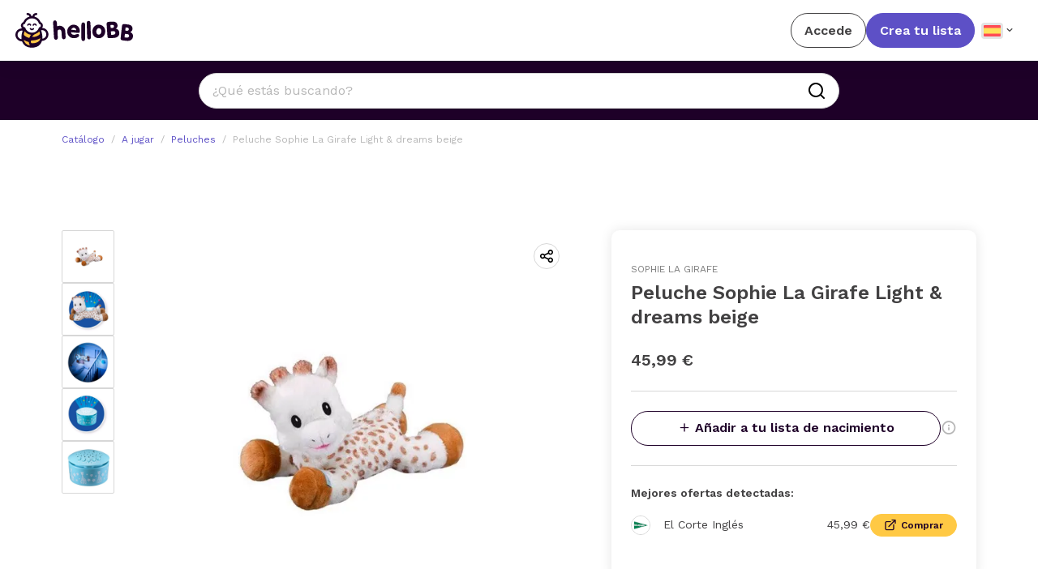

--- FILE ---
content_type: text/html
request_url: https://www.hellobb.net/sophie-la-girafe/38964?ref=blog.hellobb.net
body_size: 14732
content:
<!DOCTYPE html>
<html lang="*" data-vue-meta="%7B%22lang%22:%7B%221%22:%22*%22%7D%7D">
  <head>
    <title>Peluche Sophie La Girafe Light &amp;amp; dreams beige | HelloBB</title>
    <meta data-vue-meta="1" name="description" content="&lt;p&gt;Peluche Light &amp; dreams, en beige.&lt;/p&gt;&lt;strong&gt;Características:&lt;/strong&gt;&lt;br&gt;&lt;p&gt;Peluche 3 en 1 para acompañar al bebé en sus dulces sueños&lt;/p&gt;&lt;p&gt;Un Peluche p..."><meta data-vue-meta="1" name="referrer" content="no-referrer-when-downgrade"><meta data-vue-meta="1" name="twitter:card" content="summary"><meta data-vue-meta="1" name="twitter:title" content="Peluche Sophie La Girafe Light &amp;amp; dreams beige | HelloBB"><meta data-vue-meta="1" name="twitter:description" content="&lt;p&gt;Peluche Light &amp; dreams, en beige.&lt;/p&gt;&lt;strong&gt;Características:&lt;/strong&gt;&lt;br&gt;&lt;p&gt;Peluche 3 en 1 para acompañar al bebé en sus dulces sueños&lt;/p&gt;&lt;p&gt;Un Peluche p..."><meta data-vue-meta="1" name="twitter:image" content="https://www.hellobb.net/hbb-card.jpg"><meta data-vue-meta="1" name="twitter:url" content="https://www.hellobb.net/sophie-la-girafe/38964"><meta data-vue-meta="1" name="twitter:label1" content="Written by"><meta data-vue-meta="1" name="twitter:data1" content="HelloBB"><meta data-vue-meta="1" name="twitter:label2" content="HelloBB"><meta data-vue-meta="1" name="twitter:data2" content="Peluche Sophie La Girafe Light &amp;amp; dreams beige | HelloBB"><meta data-vue-meta="1" property="og:title" content="Peluche Sophie La Girafe Light &amp;amp; dreams beige | HelloBB"><meta data-vue-meta="1" property="og:site_name" content="HelloBB"><meta data-vue-meta="1" property="og:type" content="article"><meta data-vue-meta="1" property="og:image" content="peluche-sophie-la-girafe-light-amp-dreams-beige-4.jpg"><meta data-vue-meta="1" property="og:locale" content="es_ES"><meta data-vue-meta="1" property="og:description" content="&lt;p&gt;Peluche Light &amp; dreams, en beige.&lt;/p&gt;&lt;strong&gt;Características:&lt;/strong&gt;&lt;br&gt;&lt;p&gt;Peluche 3 en 1 para acompañar al bebé en sus dulces sueños&lt;/p&gt;&lt;p&gt;Un Peluche p..."><meta data-vue-meta="1" property="og:url" content="https://www.hellobb.net/sophie-la-girafe/38964"><meta data-vue-meta="1" property="article:publisher" content="https://www.facebook.com/holahelloBB">
    <link data-vue-meta="1" rel="canonical" href="https://www.hellobb.net/sophie-la-girafe/38964">
    <script data-vue-meta="1"></script><script data-vue-meta="1" type="application/ld+json">{"@context":"https://schema.org/","@type":"Product","name":"Peluche Sophie La Girafe Light &amp;amp; dreams beige","image":["https://images.hellobb.net/peluche-sophie-la-girafe-light-amp-dreams-beige-4.jpg","https://images.hellobb.net/peluche-sophie-la-girafe-light-amp-dreams-beige-2.jpg","https://images.hellobb.net/peluche-sophie-la-girafe-light-amp-dreams-beige-1.jpg","https://images.hellobb.net/peluche-sophie-la-girafe-light-amp-dreams-beige-5.jpg","https://images.hellobb.net/peluche-sophie-la-girafe-light-amp-dreams-beige-3.jpg"],"description":"Peluche Light &amp; dreams, en beige.Características:Peluche 3 en 1 para acompañar al bebé en sus dulces sueñosUn Peluche para acurrucarse que le aportará dulzura durante la noche gracias a su pelaje suave.Función del proyector de estrellas: muchos colores para iluminar la habitación del bebé.Función musical: 10 melodías que incluyen sonidos naturales y latidos del corazón para dormir tranquilamente al bebé.La caja musical se puede extraer para poder lavar cómodamente el pelucheAjuste de volumen y luzRecomendado desde 0 meses.Se apaga automáticamente después de 30 minutos.","brand":{"@type":"Brand","name":"Sophie la girafe"},"aggregateRating":{"@type":"AggregateRating","ratingValue":0,"ratingCount":0},"offers":{"@type":"AggregateOffer","offerCount":1,"lowPrice":"45.99","highPrice":"45.99","priceCurrency":"EUR"}}</script><script data-vue-meta="1" type="application/ld+json">{"@context":"https://schema.org/","@type":"BreadcrumbList","itemListElement":[{"@type":"ListItem","position":1,"name":"A jugar","item":"https://www.hellobb.net/categoria/juego-bebe"},{"@type":"ListItem","position":2,"name":"Peluches","item":"https://www.hellobb.net/categoria/peluches-para-bebes"},{"@type":"ListItem","position":3,"name":"Peluche Sophie La Girafe Light &amp;amp; dreams beige"}]}</script>
      <meta http-equiv="content-type" content="text/html; charset=UTF-8" />
      <meta content="width=device-width, initial-scale=1, maximum-scale=1" name="viewport" />
      <meta http-equiv="X-UA-Compatible" content="IE=Edge,chrome=IE6">
      <meta name="p:domain_verify" content="e3af1623e6a98b3acaa09f07672384c2"/>
      <meta name="tradetracker-site-verification" content="3440c8f3de89306974e4c4cd029efb9c959bfc6b" />
      <meta name="facebook-domain-verification" content="pjq3q5bzynsnf65v44wppahsg413tj" />
      <meta name="verify-admitad" content="70fc3e5118" />
      <meta name="fo-verify" content="af7a4c30-03d5-4fe6-bb0d-6c8f63addd4f" />

      <link rel="apple-touch-icon" sizes="57x57" href="/favicon/apple-icon-57x57.png">
      <link rel="apple-touch-icon" sizes="60x60" href="/favicon//apple-icon-60x60.png">
      <link rel="apple-touch-icon" sizes="72x72" href="/favicon/apple-icon-72x72.png">
      <link rel="apple-touch-icon" sizes="76x76" href="/favicon/apple-icon-76x76.png">
      <link rel="apple-touch-icon" sizes="114x114" href="/favicon/apple-icon-114x114.png">
      <link rel="apple-touch-icon" sizes="120x120" href="/favicon/apple-icon-120x120.png">
      <link rel="apple-touch-icon" sizes="144x144" href="/favicon/apple-icon-144x144.png">
      <link rel="apple-touch-icon" sizes="152x152" href="/favicon/apple-icon-152x152.png">
      <link rel="apple-touch-icon" sizes="180x180" href="/favicon/apple-icon-180x180.png">
      <link rel="icon" type="image/png" sizes="192x192"  href="/favicon/android-icon-192x192.png">
      <link rel="icon" type="image/png" sizes="32x32" href="/favicon/favicon-32x32.png">
      <link rel="icon" type="image/png" sizes="96x96" href="/favicon/favicon-96x96.png">
      <link rel="icon" type="image/png" sizes="16x16" href="/favicon/favicon-16x16.png">
      <link rel="manifest" href="/favicon/manifest.json">
      <meta name="msapplication-TileColor" content="#ffffff">
      <meta name="msapplication-TileImage" content="/favicon/ms-icon-144x144.png">
      <meta name="theme-color" content="#ffffff">

      <link rel="preconnect" href="https://www.googletagmanager.com">
      <link rel="dns-prefetch" href="https://www.googletagmanager.com">

      <link rel="preconnect" href="https://connect.facebook.net">
      <link rel="dns-prefetch" href="https://connect.facebook.net">

      <link rel="preconnect" href="https://static.hotjar.com">
      <link rel="dns-prefetch" href="https://static.hotjar.com">

      <!-- <link rel="preconnect" href="https://www.freeprivacypolicy.com">
      <link rel="dns-prefetch" href="https://www.freeprivacypolicy.com"> -->

      <link rel="preconnect" href="https://cse.google.com">
      <link rel="dns-prefetch" href="https://cse.google.com">

      <link rel="preconnect" href="https://cdn.mxpnl.com">
      <link rel="dns-prefetch" href="https://cdn.mxpnl.com">

      <link rel="preconnect" href="https://www.google-analytics.com">
      <link rel="dns-prefetch" href="https://www.google-analytics.com">

      <link rel="preconnect" href="https://www.google.com">
      <link rel="dns-prefetch" href="https://www.google.com">

      <!--<link rel="preconnect" href="https://analytics.tiktok.com">
      <link rel="dns-prefetch" href="https://analytics.tiktok.com">-->

      <link rel="preconnect" href="https://www.clarity.ms">
      <link rel="dns-prefetch" href="https://www.clarity.ms">

      <!-- TradeDoubler site verification 3252173 -->

      <script>
        function isIframe() {
          try {
            return window.self !== window.top;
          } catch (err) {
            return true;
          }
        }

        function getCookie(name) {
          console.log("getCookie")
          const cookieArr = document.cookie.split(';');
          for (let cookie of cookieArr) {
            const [cookieName, cookieValue] = cookie.split('=').map(c => c.trim());
            if (cookieName === name) {
              return decodeURIComponent(cookieValue);
            }
          }
          return null;
        }
        //get 'sourcAPP' cookie value and set it to the dataLayer
        const sourceApp = getCookie('sourceApp');
        const appVersion = getCookie('appVersion');
        //motrar en la pantalla los valores de las cookies
        //if (sourceApp != null) document.write(sourceApp);
        //if (appVersion != null) document.write(" - " + appVersion);
        // if (sourceApp) {
        //   window.dataLayer = window.dataLayer || [];
        //   window.dataLayer.push({
        //     'sourceApp': sourceApp
        //   });
        // }
      </script>

      <!-- Custom Consent Mode Script  -->
      <script>
        window.dataLayer = window.dataLayer || [];
        function gtag() {
            dataLayer.push(arguments);
        }
        gtag("consent", "default", {
            ad_storage: "denied",
            ad_user_data: "denied",
            ad_personalization: "denied",
            analytics_storage: "denied",
            functionality_storage: "denied",
            personalization_storage: "denied",
            security_storage: "granted",
            wait_for_update: 2000,
        });
        gtag("set", "ads_data_redaction", true);
        gtag("set", "url_passthrough", true);
      </script>
      <!-- End of Custom Mode Consent Script -->

      <!-- Google Tag Manager -->
      <script>
        console.log("executing gtag!! - 2");
        (function (w, d, s, l, i) {
          w[l] = w[l] || [];
          w[l].push({
            "gtm.start": new Date().getTime(),
            event: "gtm.js",
          });
          var f = d.getElementsByTagName(s)[0],
            j = d.createElement(s),
            dl = l != "dataLayer" ? "&l=" + l : "";
          j.async = true;
          j.src = "https://www.googletagmanager.com/gtm.js?id=" + i + dl;
          f.parentNode.insertBefore(j, f);
        })(window, document, "script", "dataLayer", "GTM-TN3F7TC");
    </script>
    <!-- End Google Tag Manager -->

    <!-- Global site tag (gtag.js) - Google Analytics -->
    <script async src="https://www.googletagmanager.com/gtag/js?id=UA-156069285-1" data-cookieyes="cookieyes-analytics" ></script>
    <script>
      console.log("executing gtag!!");
      window.dataLayer = window.dataLayer || [];
      function gtag() {
        dataLayer.push(arguments);
      }
      gtag("js", new Date());

      gtag("config", "UA-156069285-1");
      gtag('config', 'AW-11113164802');
    </script>
    <script type="text/plain" data-cookie-consent="tracking" cookie-consent="tracking">
    gtag('event', 'conversion', { 'send_to': 'AW-11113164802/zrsvCJy_uJIYEILglbMp', 'value': 1.4, 'currency': 'EUR' });
    console.log('executing gtag!! - 1');
    </script>
    <!-- Hotjar Tracking Code for http://www.hellobb.net/ -->
    <script async data-cookieyes="cookieyes-analytics">
      console.log("executing hotjar!!");
      (function (h, o, t, j, a, r) {
        h.hj =
          h.hj ||
          function () {
            (h.hj.q = h.hj.q || []).push(arguments);
          };
        h._hjSettings = { hjid: 1916212, hjsv: 6 };
        a = o.getElementsByTagName("head")[0];
        r = o.createElement("script");
        r.async = 1;
        r.src = t + h._hjSettings.hjid + j + h._hjSettings.hjsv;
        a.appendChild(r);
      })(window, document, "https://static.hotjar.com/c/hotjar-", ".js?sv=");
    </script>
    <script id="scr_mixpanel">
      console.log("executing mixpanel!!");
      (function (f, b) {
        if (!b.__SV) {
          var e, g, i, h;
          window.mixpanel = b;
          b._i = [];
          b.init = function (e, f, c) {
            function g(a, d) {
              var b = d.split(".");
              2 == b.length && ((a = a[b[0]]), (d = b[1]));
              a[d] = function () {
                a.push([d].concat(Array.prototype.slice.call(arguments, 0)));
              };
            }
            var a = b;
            "undefined" !== typeof c ? (a = b[c] = []) : (c = "mixpanel");
            a.people = a.people || [];
            a.toString = function (a) {
              var d = "mixpanel";
              "mixpanel" !== c && (d += "." + c);
              a || (d += " (stub)");
              return d;
            };
            a.people.toString = function () {
              return a.toString(1) + ".people (stub)";
            };
            i =
              "disable time_event track track_pageview track_links track_forms track_with_groups add_group set_group remove_group register register_once alias unregister identify name_tag set_config reset opt_in_tracking opt_out_tracking has_opted_in_tracking has_opted_out_tracking clear_opt_in_out_tracking start_batch_senders people.set people.set_once people.unset people.increment people.append people.union people.track_charge people.clear_charges people.delete_user people.remove".split(
                " "
              );
            for (h = 0; h < i.length; h++) g(a, i[h]);
            var j = "set set_once union unset remove delete".split(" ");
            a.get_group = function () {
              function b(c) {
                d[c] = function () {
                  call2_args = arguments;
                  call2 = [c].concat(Array.prototype.slice.call(call2_args, 0));
                  a.push([e, call2]);
                };
              }
              for (
                var d = {},
                  e = ["get_group"].concat(
                    Array.prototype.slice.call(arguments, 0)
                  ),
                  c = 0;
                c < j.length;
                c++
              )
                b(j[c]);
              return d;
            };
            b._i.push([e, f, c]);
          };
          b.__SV = 1.2;
          e = f.createElement("script");
          e.type = "text/javascript";
          e.async = !0;
          e.src =
            "undefined" !== typeof MIXPANEL_CUSTOM_LIB_URL
              ? MIXPANEL_CUSTOM_LIB_URL
              : "file:" === f.location.protocol &&
                "//cdn.mxpnl.com/libs/mixpanel-2-latest.min.js".match(/^\/\//)
              ? "https://cdn.mxpnl.com/libs/mixpanel-2-latest.min.js"
              : "//cdn.mxpnl.com/libs/mixpanel-2-latest.min.js";
          g = f.getElementsByTagName("script")[0];
          g.parentNode.insertBefore(e, g);
        }
      })(document, window.mixpanel || []);
      mixpanel.init("dd9dc84b76f54a749caaa9779e5042e0", {
        api_host: "https://api-eu.mixpanel.com",
        batch_requests: true,
      });
    </script>

    <!-- Cookie Consent by https://www.FreePrivacyPolicy.com -->
    <!-- <script
      defer
      type="text/javascript"
      src="https://www.freeprivacypolicy.com/public/cookie-consent/4.1.0/cookie-consent.js"
    ></script> -->

    <!-- <script type="text/javascript">
      document.addEventListener("DOMContentLoaded", function () {
        if (!window.location.href.includes("signup2") && window.cookieconsent) {
          cookieconsent.run({
            notice_banner_type: "simple",
            consent_type: "express",
            palette: "light",
            language: "es",
            page_load_consent_levels: ["strictly-necessary"],
            notice_banner_reject_button_hide: false,
            preferences_center_close_button_hide: false,
            page_refresh_confirmation_buttons: false,
            website_name: "HelloBB",
            website_privacy_policy_url: "https://www.hellobb.net/cookies"
          });
        }
      });
    </script> -->

    <!-- Google Analytics -->
    <!-- Global site tag (gtag.js) - Google Analytics -->
    <!-- <script
      type="text/plain" data-cookie-consent="tracking" cookie-consent="tracking"
      src="https://www.googletagmanager.com/gtag/js?id=UA-156069285-1"
    ></script> -->
    <!-- <script type="text/plain" data-cookie-consent="tracking" cookie-consent="tracking">
      console.log('EXECUTING GTAG!!');
      window.dataLayer = window.dataLayer || [];
      function gtag(){dataLayer.push(arguments);}
      gtag('js', new Date());

      gtag('config', 'UA-156069285-1');
      gtag('config', 'AW-11113164802');
      console.log('DONE!')
    </script> -->
    <!-- end of Google Analytics-->

    <!-- adsense -->
    <script async src="https://pagead2.googlesyndication.com/pagead/js/adsbygoogle.js?client=ca-pub-7098941501180575"
     crossorigin="anonymous"></script>

     <!-- <script>

      function getCookie(name) {
        const cookieArr = document.cookie.split(';');
        for (let cookie of cookieArr) {
          const [cookieName, cookieValue] = cookie.split('=').map(c => c.trim());
          if (cookieName === name) {
            return decodeURIComponent(cookieValue);
          }
        }
        return null;
      }

      // Verifica el valor de la cookie y carga el script condicionalmente
      document.addEventListener("DOMContentLoaded", function () {
        let sourceApp = getCookie("sourceApp");
        let appVersion = getCookie("appVersion");

        //if (sourceApp !== "true" || (sourceApp === "true" && appVersion === "2.0.35")) {
        if (sourceApp !== "true") {
          console.log("executing adsense!!");
          const script = document.createElement("script");
          script.type = "text/javascript";
          script.src = "https://pagead2.googlesyndication.com/pagead/js/adsbygoogle.js?client=ca-pub-7098941501180575";
          script.crossorigin = "anonymous";
          script.async = true;
          document.head.appendChild(script);
          console.log("adsense loaded!!");
        }
      });
     </script> -->

    <!-- Hotjar -->
    <!-- Hotjar Tracking Code for http://www.hellobb.net/ -->
    <!-- <script type="text/plain" data-cookie-consent="tracking" cookie-consent="tracking">
      console.log('EXECUTING HOTJAR!!');

      (function(h,o,t,j,a,r){
          h.hj=h.hj||function(){(h.hj.q=h.hj.q||[]).push(arguments)};
          h._hjSettings={hjid:1916212,hjsv:6};
          a=o.getElementsByTagName('head')[0];
          r=o.createElement('script');r.async=1;
          r.src=t+h._hjSettings.hjid+j+h._hjSettings.hjsv;
          a.appendChild(r);
      })(window,document,'https://static.hotjar.com/c/hotjar-','.js?sv=');
    </script> -->
    <!-- end of Hotjar-->

    <!-- <noscript
      >Cookie Consent by
      <a
        href="https://www.FreePrivacyPolicy.com/free-cookie-consent/"
        rel="nofollow noopener"
        >FreePrivacyPolicy.com</a
      ></noscript -->

    <!-- End Cookie Consent -->
      <!-- <script
              async
              type="text/plain"
              src="https://www.googletagmanager.com/gtag/js?id=UA-156069285-1"
              type="text/plain" data-cookie-consent="tracking" cookie-consent="tracking"
      ></script> -->
      <script async src="https://cse.google.com/cse.js?cx=9f77b09cba4390dd5"></script>
      <!-- Global site tag (gtag.js) - Google Analytics -->
      <script async src="https://www.googletagmanager.com/gtag/js?id=G-GGMC1VLYC3" data-cookieyes="cookieyes-analytics"></script>
      <!-- <script type="text/plain" data-cookie-consent="tracking" cookie-consent="tracking">
        console.log('executing gtag!! - 3');
        window.dataLayer = window.dataLayer || [];
        function gtag(){dataLayer.push(arguments);}
        gtag('js', new Date());

        gtag('config', 'G-GGMC1VLYC3');
        gtag('config', 'AW-11113164802');
      </script> -->
      <!-- Start cookieyes banner -->
    <!-- <script id="cookieyes" type="text/javascript" src="https://cdn-cookieyes.com/client_data/18421d3f9e3d95a2693d141e/script.js"></script> -->
    <script>
      // Función para obtener el valor de una cookie por su nombre

      // function getCookie(name) {
      //     let cookieArr = document.cookie.split(";");

      //     for (let i = 0; i < cookieArr.length; i++) {
      //         let cookiePair = cookieArr[i].split("=");

      //         if (name == cookiePair[0].trim()) {
      //             return decodeURIComponent(cookiePair[1]);
      //         }
      //     }

      //     return null;
      // }

      function getCookie(name) {
        const cookieArr = document.cookie.split(';');
        for (let cookie of cookieArr) {
          const [cookieName, cookieValue] = cookie.split('=').map(c => c.trim());
          if (cookieName === name) {
            return decodeURIComponent(cookieValue);
          }
        }
        return null;
      }

      function isFromApp() {
        const params = new URLSearchParams(window.location.search);
        const isApp = params.get('app') === 'true';

        if(isApp) {
          sessionStorage.setItem('isApp', 'true');
          sessionStorage.setItem('appVersion', params.get('appVersion'));
          sessionStorage.setItem('platform', params.get('platform'));
        }

        return isApp || sessionStorage.getItem('isApp') === 'true';
      }

      // Verifica el valor de la cookie y carga el script condicionalmente
      document.addEventListener("DOMContentLoaded", function () {
        let sourceApp = getCookie("sourceApp");
        let appVersion = getCookie("appVersion");

        //if (sourceApp !== "true" || (sourceApp === "true" && appVersion === "2.0.35")) {
        if (sourceApp !== "true" && isFromApp() === false) {
          const script = document.createElement("script");
          script.id = "cookieyes";
          script.type = "text/javascript";
          script.src = "https://cdn-cookieyes.com/client_data/18421d3f9e3d95a2693d141e/script.js";
          script.async = true;
          document.head.appendChild(script);
        }
      });
    </script>
    <!-- End cookieyes banner -->
  <link rel="preload" href="/public/app.40691e6e71bc4380a487.css" as="style"><link rel="preload" href="/public/app.d84fed403c7ef919d13c.js" as="script"><link rel="preload" href="/public/product.d84fed403c7ef919d13c.js" as="script"><link rel="preload" href="/public/constructor-product~product.d84fed403c7ef919d13c.js" as="script"><link rel="preload" href="/public/ProductAddedToListModal~constructor-product~product.d84fed403c7ef919d13c.js" as="script"><link rel="preload" href="/public/EntityCollections.02eb88baee1a6e557532.css" as="style"><link rel="preload" href="/public/EntityCollections.d84fed403c7ef919d13c.js" as="script"><link rel="preload" href="/public/ProductRelated.8ac4635f149c129abc39.css" as="style"><link rel="preload" href="/public/ProductRelated.d84fed403c7ef919d13c.js" as="script"><link rel="preload" href="/public/CataloguePorque.d84fed403c7ef919d13c.js" as="script"><link rel="preload" href="/public/CategoriesDirectory.d84fed403c7ef919d13c.js" as="script"><link rel="prefetch" href="/public/1.d84fed403c7ef919d13c.js"><link rel="prefetch" href="/public/16.d84fed403c7ef919d13c.js"><link rel="prefetch" href="/public/168.ac60d25c768f1aeb20b2.css"><link rel="prefetch" href="/public/168.d84fed403c7ef919d13c.js"><link rel="prefetch" href="/public/169.d84fed403c7ef919d13c.js"><link rel="prefetch" href="/public/169.d8bff26d452c353a046a.css"><link rel="prefetch" href="/public/170.7b2f21a7491f23b534ff.css"><link rel="prefetch" href="/public/170.d84fed403c7ef919d13c.js"><link rel="prefetch" href="/public/171.5f8f187b83e858666f78.css"><link rel="prefetch" href="/public/171.d84fed403c7ef919d13c.js"><link rel="prefetch" href="/public/172.d84fed403c7ef919d13c.js"><link rel="prefetch" href="/public/173.d84fed403c7ef919d13c.js"><link rel="prefetch" href="/public/AntonellaAutor.d84fed403c7ef919d13c.js"><link rel="prefetch" href="/public/Banner001MasAnadido.d84fed403c7ef919d13c.js"><link rel="prefetch" href="/public/Banner002Portear.d84fed403c7ef919d13c.js"><link rel="prefetch" href="/public/Banner003Arrullando.d84fed403c7ef919d13c.js"><link rel="prefetch" href="/public/Banner004Sillas.d84fed403c7ef919d13c.js"><link rel="prefetch" href="/public/Banner005ObjetosCalidad.d84fed403c7ef919d13c.js"><link rel="prefetch" href="/public/Banner006PrimerosCuidados.d84fed403c7ef919d13c.js"><link rel="prefetch" href="/public/Banner007BolsasPanaleras.d84fed403c7ef919d13c.js"><link rel="prefetch" href="/public/Banner008PrimerosDulcesSuenos.d84fed403c7ef919d13c.js"><link rel="prefetch" href="/public/Banner009ChupetesPararTren.d84fed403c7ef919d13c.js"><link rel="prefetch" href="/public/BannerBuit.d84fed403c7ef919d13c.js"><link rel="prefetch" href="/public/BannerPlaceholder.d84fed403c7ef919d13c.js"><link rel="prefetch" href="/public/Blog.d84fed403c7ef919d13c.js"><link rel="prefetch" href="/public/BlogArticle.d84fed403c7ef919d13c.js"><link rel="prefetch" href="/public/BlogCategory.d84fed403c7ef919d13c.js"><link rel="prefetch" href="/public/BlogPostCard.d84fed403c7ef919d13c.js"><link rel="prefetch" href="/public/BlogPostCardHero.d84fed403c7ef919d13c.js"><link rel="prefetch" href="/public/CatalogueSearchBar.d84fed403c7ef919d13c.js"><link rel="prefetch" href="/public/CatalogueSearchbar.d84fed403c7ef919d13c.js"><link rel="prefetch" href="/public/CategoryContent.d84fed403c7ef919d13c.js"><link rel="prefetch" href="/public/CategoryFilter.d84fed403c7ef919d13c.js"><link rel="prefetch" href="/public/ConstructorBlogArticle.d84fed403c7ef919d13c.js"><link rel="prefetch" href="/public/CtaActividadesBrightStarts.d84fed403c7ef919d13c.js"><link rel="prefetch" href="/public/CtaArrullos.d84fed403c7ef919d13c.js"><link rel="prefetch" href="/public/CtaChildrenStories.d84fed403c7ef919d13c.js"><link rel="prefetch" href="/public/CtaChupetes.d84fed403c7ef919d13c.js"><link rel="prefetch" href="/public/CtaContact.d84fed403c7ef919d13c.js"><link rel="prefetch" href="/public/CtaExtractorPhilipsAvent.d84fed403c7ef919d13c.js"><link rel="prefetch" href="/public/CtaHamacaBabybjorn.d84fed403c7ef919d13c.js"><link rel="prefetch" href="/public/CtaLibroLucia.d84fed403c7ef919d13c.js"><link rel="prefetch" href="/public/CtaMoisesSleepe.d84fed403c7ef919d13c.js"><link rel="prefetch" href="/public/CtaPerfectPrep.d84fed403c7ef919d13c.js"><link rel="prefetch" href="/public/CtaPregnant.d84fed403c7ef919d13c.js"><link rel="prefetch" href="/public/CtaRobot.d84fed403c7ef919d13c.js"><link rel="prefetch" href="/public/CtaYellow.d84fed403c7ef919d13c.js"><link rel="prefetch" href="/public/DeleteProduct.d84fed403c7ef919d13c.js"><link rel="prefetch" href="/public/ExploreFooter.d84fed403c7ef919d13c.js"><link rel="prefetch" href="/public/ExploreSection.d84fed403c7ef919d13c.js"><link rel="prefetch" href="/public/FundCard.d84fed403c7ef919d13c.js"><link rel="prefetch" href="/public/LandingComoCols.d84fed403c7ef919d13c.js"><link rel="prefetch" href="/public/LandingComoColsItem.d84fed403c7ef919d13c.js"><link rel="prefetch" href="/public/LandingFeaturesCover.d84fed403c7ef919d13c.js"><link rel="prefetch" href="/public/LandingFooter.d84fed403c7ef919d13c.js"><link rel="prefetch" href="/public/LandingHablan.d84fed403c7ef919d13c.js"><link rel="prefetch" href="/public/LandingReviews.d84fed403c7ef919d13c.js"><link rel="prefetch" href="/public/ListAds.d84fed403c7ef919d13c.js"><link rel="prefetch" href="/public/ListAds2.d84fed403c7ef919d13c.js"><link rel="prefetch" href="/public/ListAds~ListAds2.d84fed403c7ef919d13c.js"><link rel="prefetch" href="/public/ListAds~ListAds2.e723584e6ddeccb7b1f1.css"><link rel="prefetch" href="/public/ListAds~ListAds2~guest.d84fed403c7ef919d13c.js"><link rel="prefetch" href="/public/ListAds~ListAds2~guest~guestProduct.0e409cc1345b8efb8a1d.css"><link rel="prefetch" href="/public/ListAds~ListAds2~guest~guestProduct.d84fed403c7ef919d13c.js"><link rel="prefetch" href="/public/ListEmpty.d84fed403c7ef919d13c.js"><link rel="prefetch" href="/public/ListProductCard.d84fed403c7ef919d13c.js"><link rel="prefetch" href="/public/LoadingButton.d84fed403c7ef919d13c.js"><link rel="prefetch" href="/public/LoadingCheckoutPageIndicator.d84fed403c7ef919d13c.js"><link rel="prefetch" href="/public/MustHaveFilter.d84fed403c7ef919d13c.js"><link rel="prefetch" href="/public/OnboardingGuestStep1.d84fed403c7ef919d13c.js"><link rel="prefetch" href="/public/OnboardingGuestStep2.d84fed403c7ef919d13c.js"><link rel="prefetch" href="/public/OnboardingGuestStep3.d84fed403c7ef919d13c.js"><link rel="prefetch" href="/public/ProductAddedToCartModal.d84fed403c7ef919d13c.js"><link rel="prefetch" href="/public/ProductAddedToList.d84fed403c7ef919d13c.js"><link rel="prefetch" href="/public/ProductAddedToListModal.02eb88baee1a6e557532.css"><link rel="prefetch" href="/public/ProductAddedToListModal.d84fed403c7ef919d13c.js"><link rel="prefetch" href="/public/ProductCardHero.d84fed403c7ef919d13c.js"><link rel="prefetch" href="/public/ProductCarousel.d84fed403c7ef919d13c.js"><link rel="prefetch" href="/public/ProductCarousel.d8a3dde3a31034f3ea5e.css"><link rel="prefetch" href="/public/ProductLoginToAccessYourListModal.d84fed403c7ef919d13c.js"><link rel="prefetch" href="/public/RelatedPosts.02eb88baee1a6e557532.css"><link rel="prefetch" href="/public/RelatedPosts.d84fed403c7ef919d13c.js"><link rel="prefetch" href="/public/SearchBar.d84fed403c7ef919d13c.js"><link rel="prefetch" href="/public/SearchFilter.d84fed403c7ef919d13c.js"><link rel="prefetch" href="/public/StateFilter.d84fed403c7ef919d13c.js"><link rel="prefetch" href="/public/aanmelden.d84fed403c7ef919d13c.js"><link rel="prefetch" href="/public/aanmelden.e53340423711a11869ea.css"><link rel="prefetch" href="/public/about.d84fed403c7ef919d13c.js"><link rel="prefetch" href="/public/add-product-external.553223146d6189d9dd3b.css"><link rel="prefetch" href="/public/add-product-external.d84fed403c7ef919d13c.js"><link rel="prefetch" href="/public/add-product.d84fed403c7ef919d13c.js"><link rel="prefetch" href="/public/add-product.e6804e8a686a49292aea.css"><link rel="prefetch" href="/public/add-product~add-product-external.d84fed403c7ef919d13c.js"><link rel="prefetch" href="/public/afiliacion.d84fed403c7ef919d13c.js"><link rel="prefetch" href="/public/basesconcurso.6aa31929e04a933ddfe5.css"><link rel="prefetch" href="/public/basesconcurso.d84fed403c7ef919d13c.js"><link rel="prefetch" href="/public/catalogue.d84fed403c7ef919d13c.js"><link rel="prefetch" href="/public/catalogue~category~collection~list-constructor~search.9e4c82763c5674a2b73d.css"><link rel="prefetch" href="/public/catalogue~category~collection~list-constructor~search.d84fed403c7ef919d13c.js"><link rel="prefetch" href="/public/catalogue~category~collection~search.d84fed403c7ef919d13c.js"><link rel="prefetch" href="/public/category.d84fed403c7ef919d13c.js"><link rel="prefetch" href="/public/collection.d84fed403c7ef919d13c.js"><link rel="prefetch" href="/public/configuration-mylist.1bc47d66fcb4bdb3a046.css"><link rel="prefetch" href="/public/configuration-mylist.d84fed403c7ef919d13c.js"><link rel="prefetch" href="/public/configuration-mypiggybank.1397523d174757878959.css"><link rel="prefetch" href="/public/configuration-mypiggybank.d84fed403c7ef919d13c.js"><link rel="prefetch" href="/public/configuration.d84fed403c7ef919d13c.js"><link rel="prefetch" href="/public/constructor-product.d84fed403c7ef919d13c.js"><link rel="prefetch" href="/public/contributions.d84fed403c7ef919d13c.js"><link rel="prefetch" href="/public/contributions~mi-hucha.1523a87674825e1f7852.css"><link rel="prefetch" href="/public/contributions~mi-hucha.d84fed403c7ef919d13c.js"><link rel="prefetch" href="/public/convert-christmas-list-to-wishlist.d84fed403c7ef919d13c.js"><link rel="prefetch" href="/public/convert-christmas-list-to-wishlist.ff673e9355e3aebc2095.css"><link rel="prefetch" href="/public/cookies.7771c94481a97e8ce522.css"><link rel="prefetch" href="/public/cookies.d84fed403c7ef919d13c.js"><link rel="prefetch" href="/public/eliminacionCuenta.92579885a415b91523b1.css"><link rel="prefetch" href="/public/eliminacionCuenta.d84fed403c7ef919d13c.js"><link rel="prefetch" href="/public/enCamino.1523a87674825e1f7852.css"><link rel="prefetch" href="/public/enCamino.d84fed403c7ef919d13c.js"><link rel="prefetch" href="/public/error.d84fed403c7ef919d13c.js"><link rel="prefetch" href="/public/external-ecommerce.6ae2742dbff0a106eb95.css"><link rel="prefetch" href="/public/external-ecommerce.d84fed403c7ef919d13c.js"><link rel="prefetch" href="/public/faq.d84fed403c7ef919d13c.js"><link rel="prefetch" href="/public/guest.506dc55f158be5f91d99.css"><link rel="prefetch" href="/public/guest.d84fed403c7ef919d13c.js"><link rel="prefetch" href="/public/guestProduct.22ef1d62b70c3da10dc0.css"><link rel="prefetch" href="/public/guestProduct.d84fed403c7ef919d13c.js"><link rel="prefetch" href="/public/help-contributions.d84fed403c7ef919d13c.js"><link rel="prefetch" href="/public/home-multilista.02eb88baee1a6e557532.css"><link rel="prefetch" href="/public/home-multilista.d84fed403c7ef919d13c.js"><link rel="prefetch" href="/public/home.02eb88baee1a6e557532.css"><link rel="prefetch" href="/public/home.d84fed403c7ef919d13c.js"><link rel="prefetch" href="/public/invitacion.d84fed403c7ef919d13c.js"><link rel="prefetch" href="/public/landing-1.cfe11ae4f3545b22fdc1.css"><link rel="prefetch" href="/public/landing-1.d84fed403c7ef919d13c.js"><link rel="prefetch" href="/public/landing-1~landing-2~landing-2-v2~landing-3~landing-4~landing-5~landing-6~landing-baby-registrt-de~la~3b8c3054.11eccbed150e284a97ac.css"><link rel="prefetch" href="/public/landing-1~landing-2~landing-2-v2~landing-3~landing-4~landing-5~landing-6~landing-baby-registrt-de~la~3b8c3054.d84fed403c7ef919d13c.js"><link rel="prefetch" href="/public/landing-2-v2.cfe11ae4f3545b22fdc1.css"><link rel="prefetch" href="/public/landing-2-v2.d84fed403c7ef919d13c.js"><link rel="prefetch" href="/public/landing-2.cfe11ae4f3545b22fdc1.css"><link rel="prefetch" href="/public/landing-2.d84fed403c7ef919d13c.js"><link rel="prefetch" href="/public/landing-3.d84fed403c7ef919d13c.js"><link rel="prefetch" href="/public/landing-4.cfe11ae4f3545b22fdc1.css"><link rel="prefetch" href="/public/landing-4.d84fed403c7ef919d13c.js"><link rel="prefetch" href="/public/landing-5.cfe11ae4f3545b22fdc1.css"><link rel="prefetch" href="/public/landing-5.d84fed403c7ef919d13c.js"><link rel="prefetch" href="/public/landing-6.cfe11ae4f3545b22fdc1.css"><link rel="prefetch" href="/public/landing-6.d84fed403c7ef919d13c.js"><link rel="prefetch" href="/public/landing-app.7a383dc02c264e2f8a27.css"><link rel="prefetch" href="/public/landing-app.d84fed403c7ef919d13c.js"><link rel="prefetch" href="/public/landing-baby-registrt-de.cfe11ae4f3545b22fdc1.css"><link rel="prefetch" href="/public/landing-baby-registrt-de.d84fed403c7ef919d13c.js"><link rel="prefetch" href="/public/landing-int-babyshower.cfe11ae4f3545b22fdc1.css"><link rel="prefetch" href="/public/landing-int-babyshower.d84fed403c7ef919d13c.js"><link rel="prefetch" href="/public/landing-premium-free.62abf575bc267be6e979.css"><link rel="prefetch" href="/public/landing-premium-free.d84fed403c7ef919d13c.js"><link rel="prefetch" href="/public/legal.d84fed403c7ef919d13c.js"><link rel="prefetch" href="/public/list-birthday-de.cfe11ae4f3545b22fdc1.css"><link rel="prefetch" href="/public/list-birthday-de.d84fed403c7ef919d13c.js"><link rel="prefetch" href="/public/list-birthday-nl.cfe11ae4f3545b22fdc1.css"><link rel="prefetch" href="/public/list-birthday-nl.d84fed403c7ef919d13c.js"><link rel="prefetch" href="/public/list-constructor.48d5564702604b98fdfb.css"><link rel="prefetch" href="/public/list-constructor.d84fed403c7ef919d13c.js"><link rel="prefetch" href="/public/lista-comunion.cfe11ae4f3545b22fdc1.css"><link rel="prefetch" href="/public/lista-comunion.d84fed403c7ef919d13c.js"><link rel="prefetch" href="/public/lista-de-bodas.cfe11ae4f3545b22fdc1.css"><link rel="prefetch" href="/public/lista-de-bodas.d84fed403c7ef919d13c.js"><link rel="prefetch" href="/public/lista-de-deseos-de.cfe11ae4f3545b22fdc1.css"><link rel="prefetch" href="/public/lista-de-deseos-de.d84fed403c7ef919d13c.js"><link rel="prefetch" href="/public/lista-de-deseos.cfe11ae4f3545b22fdc1.css"><link rel="prefetch" href="/public/lista-de-deseos.d84fed403c7ef919d13c.js"><link rel="prefetch" href="/public/lista-di-natale.cfe11ae4f3545b22fdc1.css"><link rel="prefetch" href="/public/lista-di-natale.d84fed403c7ef919d13c.js"><link rel="prefetch" href="/public/lista-nozze.cfe11ae4f3545b22fdc1.css"><link rel="prefetch" href="/public/lista-nozze.d84fed403c7ef919d13c.js"><link rel="prefetch" href="/public/lista-regalo-compleanno.cfe11ae4f3545b22fdc1.css"><link rel="prefetch" href="/public/lista-regalo-compleanno.d84fed403c7ef919d13c.js"><link rel="prefetch" href="/public/lista-regalo-v2.cfe11ae4f3545b22fdc1.css"><link rel="prefetch" href="/public/lista-regalo-v2.d84fed403c7ef919d13c.js"><link rel="prefetch" href="/public/lista-regalo.cfe11ae4f3545b22fdc1.css"><link rel="prefetch" href="/public/lista-regalo.d84fed403c7ef919d13c.js"><link rel="prefetch" href="/public/lista-regalos-navidad.cfe11ae4f3545b22fdc1.css"><link rel="prefetch" href="/public/lista-regalos-navidad.d84fed403c7ef919d13c.js"><link rel="prefetch" href="/public/liste-anniversaire.cfe11ae4f3545b22fdc1.css"><link rel="prefetch" href="/public/liste-anniversaire.d84fed403c7ef919d13c.js"><link rel="prefetch" href="/public/liste-de-cadeaux-v2.cfe11ae4f3545b22fdc1.css"><link rel="prefetch" href="/public/liste-de-cadeaux-v2.d84fed403c7ef919d13c.js"><link rel="prefetch" href="/public/liste-de-cadeaux.cfe11ae4f3545b22fdc1.css"><link rel="prefetch" href="/public/liste-de-cadeaux.d84fed403c7ef919d13c.js"><link rel="prefetch" href="/public/liste-mariage.cfe11ae4f3545b22fdc1.css"><link rel="prefetch" href="/public/liste-mariage.d84fed403c7ef919d13c.js"><link rel="prefetch" href="/public/liste-noel.cfe11ae4f3545b22fdc1.css"><link rel="prefetch" href="/public/liste-noel.d84fed403c7ef919d13c.js"><link rel="prefetch" href="/public/liste-pendaison-cremaillere.cfe11ae4f3545b22fdc1.css"><link rel="prefetch" href="/public/liste-pendaison-cremaillere.d84fed403c7ef919d13c.js"><link rel="prefetch" href="/public/lists.d84fed403c7ef919d13c.js"><link rel="prefetch" href="/public/login-app.d84fed403c7ef919d13c.js"><link rel="prefetch" href="/public/login.d84fed403c7ef919d13c.js"><link rel="prefetch" href="/public/login.e53340423711a11869ea.css"><link rel="prefetch" href="/public/mi-hucha-crear.d84fed403c7ef919d13c.js"><link rel="prefetch" href="/public/mi-hucha.d84fed403c7ef919d13c.js"><link rel="prefetch" href="/public/mi-hucha.e53340423711a11869ea.css"><link rel="prefetch" href="/public/nosotros.d84fed403c7ef919d13c.js"><link rel="prefetch" href="/public/owner-list-edit-product.a3426ff91c038776df5e.css"><link rel="prefetch" href="/public/owner-list-edit-product.d84fed403c7ef919d13c.js"><link rel="prefetch" href="/public/owner-list-edit-product~owner-list-shop-product.d84fed403c7ef919d13c.js"><link rel="prefetch" href="/public/owner-list-shop-product.d84fed403c7ef919d13c.js"><link rel="prefetch" href="/public/owner-list.0ee5b661dbd3d7d6c14f.css"><link rel="prefetch" href="/public/owner-list.d84fed403c7ef919d13c.js"><link rel="prefetch" href="/public/privacidad.2b912adb5c493edd404c.css"><link rel="prefetch" href="/public/privacidad.d84fed403c7ef919d13c.js"><link rel="prefetch" href="/public/recoverpwd.d84fed403c7ef919d13c.js"><link rel="prefetch" href="/public/redirect.d84fed403c7ef919d13c.js"><link rel="prefetch" href="/public/restablecer-pwd.d84fed403c7ef919d13c.js"><link rel="prefetch" href="/public/search.d84fed403c7ef919d13c.js"><link rel="prefetch" href="/public/seeyousoon.258fb8681125e78c1deb.css"><link rel="prefetch" href="/public/seeyousoon.d84fed403c7ef919d13c.js"><link rel="prefetch" href="/public/signup.d84fed403c7ef919d13c.js"><link rel="prefetch" href="/public/signupOnboarding.d71d9c959f4faef4ca31.css"><link rel="prefetch" href="/public/signupOnboarding.d84fed403c7ef919d13c.js"><link rel="prefetch" href="/public/subscribe.d84fed403c7ef919d13c.js"><link rel="prefetch" href="/public/subscribe.fd7d5743a855dddb82b4.css"><link rel="prefetch" href="/public/unsubscribe.0da3405b1cef3bb49cb8.css"><link rel="prefetch" href="/public/unsubscribe.d84fed403c7ef919d13c.js"><link rel="prefetch" href="/public/vendedores.48e715eae7977b2981fe.css"><link rel="prefetch" href="/public/vendedores.d84fed403c7ef919d13c.js"><link rel="prefetch" href="/public/vendors~EntityCollections~ListAds~ListAds2~ProductAddedToListModal~RelatedPosts~add-product~add-prod~c212de55.d84fed403c7ef919d13c.js"><link rel="prefetch" href="/public/vendors~aanmelden~external-ecommerce~landing-1~landing-2~landing-2-v2~landing-3~landing-4~landing-5~~08bc8851.d84fed403c7ef919d13c.js"><link rel="prefetch" href="/public/vendors~add-product-external~external-ecommerce~list-constructor.02eb88baee1a6e557532.css"><link rel="prefetch" href="/public/vendors~add-product-external~external-ecommerce~list-constructor.d84fed403c7ef919d13c.js"><link rel="prefetch" href="/public/vendors~catalogue~category~collection~list-constructor~search.c11986038c146c3caeaf.css"><link rel="prefetch" href="/public/vendors~catalogue~category~collection~list-constructor~search.d84fed403c7ef919d13c.js"><link rel="prefetch" href="/public/vendors~constructor-product~owner-list~product.470a67cedb44f5fba671.css"><link rel="prefetch" href="/public/vendors~constructor-product~owner-list~product.d84fed403c7ef919d13c.js"><link rel="prefetch" href="/public/vendors~owner-list.d71d9c959f4faef4ca31.css"><link rel="prefetch" href="/public/vendors~owner-list.d84fed403c7ef919d13c.js"><link rel="stylesheet" href="/public/app.40691e6e71bc4380a487.css"><link rel="stylesheet" href="/public/EntityCollections.02eb88baee1a6e557532.css"><link rel="stylesheet" href="/public/ProductRelated.8ac4635f149c129abc39.css"></head>

  <body class="body">
    <!-- Google Tag Manager (noscript) -->
    <noscript
      ><iframe
        src="https://www.googletagmanager.com/ns.html?id=GTM-TN3F7TC"
        height="0"
        width="0"
        style="display: none; visibility: hidden"
      ></iframe
    ></noscript>
    <!-- End Google Tag Manager (noscript) -->

    <div id="app" data-server-rendered="true" class="body-product body-international" style="display:none;"><div><!----> <!----></div> <div class="h-sticky"><!----><!----><!----> <div><header class="header"><div class="bb-container-max"><div class="header__container"><div class="header__logo"><a href="/" aria-current="page" class="router-link-active"><img src="/images/logo-hellobb-dark.bb8f064.svg" alt="Logo HelloBB"></a></div> <div class="header__nav__fr-FR"><div><!----></div></div> <div class="header__right"><!----> <!----> <!----> <div class="header__burger"><div class="nav-m-right"><div class="nav-m-right__item"><img src="/images/ico-burger.fbad3ee.svg" alt class="header-nav-icon"></div></div></div></div></div></div></header> <div data-collapse="medium" data-animation="default" data-duration="300" class="m-nav"><!----></div></div></div> <div id="app_main_content"><div><main style="display:;"><div class="header-search"><div class="bb-container"><div class="header-search__search-product" style="display:none;"><form onsubmit="return false;"><div class="bb-form-group"><input type="search" maxlength="256" name="query" placeholder="¿Qué estás buscando?" id="search_bar" autocomplete="off" required="required" value="" class="bb-form bb-form--block"> <div class="bb-form-group__ico"><img src="/images/ico-search.b837fa9.svg" alt></div></div></form></div></div></div> <div class="bb-container"><div class="product-breadcrumb"><div class="bb-breadcrumb"><span class="bb-breadcrumb__item"><a href="/catalogo">Catálogo</a></span><span class="bb-breadcrumb__item"><a href="/categoria/juego-bebe">A jugar</a></span><span class="bb-breadcrumb__item"><a href="/categoria/peluches-para-bebes">Peluches</a></span><span class="bb-breadcrumb__item bb-breadcrumb__item--last"><span>Peluche Sophie La Girafe Light &amp; dreams beige</span></span></div></div> <div id="Fitxa" class="g-product"><div class="g-product__left"><div class="g-product__pictures"><div class="share-product"><img src="/images/ico-share-url.cd5e61e.svg" alt> <div><!----></div></div> <!----></div> <!----></div> <div class="g-product__summary"><div class="product-details"><div class="product-details__brand">Sophie la girafe</div> <h1 class="product-details__name">Peluche Sophie La Girafe Light &amp; dreams beige</h1> <div class="product-details__rating"><!----></div> <!----> <div class="product-price"><span class="product-price__range">
      45,99 €
    </span></div> <div class="product-actions"><div class="product-actions__list"><div id="add_to_list_button" class="product-add-to-list"><div><!----></div> <!----> <button class="button button--block button--ico button--outline-dark"><i class="uil uil-plus"></i>
      Añadir a tu lista de nacimiento
    </button></div> <!----></div> <!----></div> <div class="product-details__ofertas"><aside class="regalo-shops"><h5 class="regalo-shops__title regalo-shops__title--catalog"> Mejores ofertas detectadas: </h5> <!----> <div class="regalo-shops__item"><div class="regalo-shops__shop"><img src="https://www.hellobb.net/el-corte-ingles.png" width="30" height="30" alt> <span>El Corte Inglés</span></div> <div class="regalo-shops__price regalo-shops__price--catalog">
          45,99 €
        </div> <div class="regalo-shops__button"><a target="_blank" rel="nofollow" class="button button--sm button--ico button--primary"><i class="uil uil-external-link-alt"></i> Comprar
          </a></div></div></aside></div></div></div></div> <div class="g-product-content"><div class="product-abstract"><div class="product-abstract__item"><!----></div> <!----></div> <div><div class="product-description"><div class="product-description__blocks"><div class="product-description__block" style="display:;"><div class="product-description__header"><h4 class="product-description__head">
            Descripción
          </h4> <div class="product-description__right"><img src="[data-uri]" loading="lazy" alt class="product-description__chevron"></div></div> <div class="product-description__content" style="display:none;"><p>Peluche Light & dreams, en beige.</p><strong>Características:</strong><br><p>Peluche 3 en 1 para acompañar al bebé en sus dulces sueños</p><p>Un Peluche para acurrucarse que le aportará dulzura durante la noche gracias a su pelaje suave.</p><p>Función del proyector de estrellas: muchos colores para iluminar la habitación del bebé.</p><p>Función musical: 10 melodías que incluyen sonidos naturales y latidos del corazón para dormir tranquilamente al bebé.</p><p>La caja musical se puede extraer para poder lavar cómodamente el peluche</p><p>Ajuste de volumen y luz</p><p>Recomendado desde 0 meses.</p><p>Se apaga automáticamente después de 30 minutos.</p></div></div> <div class="product-description__block" style="display:;"><div class="product-description__header"><h4 class="product-description__head">
            Especificaciones
          </h4> <div class="product-description__right"><img src="[data-uri]" loading="lazy" alt class="product-description__chevron"></div></div> <div class="product-description__content" style="display:none;">Peso del producto: 0,28 kg</div></div></div></div></div></div> <!----></div> <div><div class="product-related pad-2"><div class="bb-container"><h3 class="product-related__title">Objetos relacionados</h3></div> <div class="bb-container bb-container--575-no-padding"><div class="product-related__content"><!----></div></div></div></div> <!----> <aside class="porque"><div class="bb-container"><p class="porque__header">¿Por qué comprar en HelloBB?</p> <div class="porque__grid"><div class="porque__item"><img loading="lazy" src="/ico-porque-mejor.svg" alt="Sabemos qué es lo mejor" class="porque__ico"> <div class="porque__content"><p class="porque__title">Sabemos qué es lo mejor</p> <div class="porque__description">Nuestro catálogo se basa en lo que escogen las familias que hacen sus listas de nacimiento con nuestra aplicación.</div></div></div><div class="porque__item"><img loading="lazy" src="/ico-porque-envios.svg" alt="Envíos gratis" class="porque__ico"> <div class="porque__content"><p class="porque__title">Envíos gratis</p> <div class="porque__description">Te mandamos tus pedidos gratis a partir de 50€.</div></div></div><div class="porque__item"><img loading="lazy" src="/ico-porque-devoluciones.svg" alt="Devoluciones fáciles" class="porque__ico"> <div class="porque__content"><p class="porque__title">Devoluciones fáciles</p> <div class="porque__description">Si algo no te convence, puedes devolvérnoslo en los 2 meses siguientes a su compra.</div></div></div></div></div></aside> <aside class="g-taxonomy"><div class="bb-container"><div class="g-taxonomy__h">Categorías</div> <div class="g-taxonomy__items"></div></div></aside></main> <main style="display:none;"><div data-v-f251a726><div class="bbbk pad-t-fs-smaller pad-b-fs-smaller bg-grey-6" data-v-f251a726><div class="bb-container" data-v-f251a726><div class="header-search__search-product" data-v-f251a726><div class="bbsk bbsk--input" data-v-f251a726></div></div></div></div> <div class="bb-container" data-v-f251a726><div class="bb-breadcrumb" data-v-f251a726><span class="bbsk bbsk-h6" style="width: 50%" data-v-f251a726></span></div> <div class="g-product" data-v-f251a726><div class="g-product__left" data-v-f251a726><div class="g-product__pictures" data-v-f251a726><div class="product-images" data-v-f251a726><div class="product-images__small" data-v-f251a726><div class="bbsk bbsk--image" style="width: 100%; max-height: 330px" data-v-f251a726></div></div> <div class="product-images__large" data-v-f251a726><div class="product-images__large__gallery" data-v-f251a726><div class="product-images__large__gallery__item" data-v-f251a726><div class="bbsk bbsk--image" style="width: 65px" data-v-f251a726></div></div> <div class="product-images__large__gallery__item" data-v-f251a726><div class="bbsk bbsk--image" style="width: 65px" data-v-f251a726></div></div> <div class="product-images__large__gallery__item" data-v-f251a726><div class="bbsk bbsk--image" style="width: 65px" data-v-f251a726></div></div></div> <div class="product-images__large__main" data-v-f251a726><div class="bbsk bbsk--image" style="width: 100%; max-height: 500px" data-v-f251a726></div></div></div></div></div></div> <div class="g-product__summary" data-v-f251a726><div class="bbskcard bbskcard--product-details" data-v-f251a726><div class="bbsk bbsk--h6 bbsk--block mar-b-fs-smaller" style="width: 20%" data-v-f251a726></div> <div class="bbsk bbsk--h3 bbsk--block mar-b-fs-smaller" style="width: 80%" data-v-f251a726></div> <div class="bbsk bbsk--h3 bbsk--block mar-b-1" style="width: 70%" data-v-f251a726></div> <div class="bbsk bbsk--h6 bbsk--block mar-b-fs" style="width: 40%" data-v-f251a726></div> <div class="bbsk bbsk--h5 bbsk--block mar-b-fs-smaller" style="width: 30%" data-v-f251a726></div> <div class="bbsk bbsk--hr mar-b-fs-smaller mar-t-fs" data-v-f251a726></div> <div class="bbsk bbsk--button bbsk--block" style="width: 100%" data-v-f251a726></div> <div class="bbsk bbsk--hr" data-v-f251a726></div></div></div></div></div></div></main></div></div> <div><footer class="g-footer bg-dark pad-t-4 pad-b-2"><div class="bb-container"><!----> <div class="g-footer__copy">© helloBB 2025 — Todos los derechos reservados</div></div></footer></div> <!----></div><script>window.__INITIAL_STATE__={"cart":null,"toggleCart":false,"toggleLanguageSelector":false,"openSections":[],"cookies":{},"post":{},"posts":[],"author":{},"featuredPost":{},"featured2Posts":[],"productPosts":[],"maternityPosts":[],"exampleListsPosts":[],"categoryPosts":[],"tag":[],"step":null,"retailers":{"0":"HelloBB","1":"Bebitus","2":"Amazon","5":"El Corte Inglés","6":"Ikea","9":"Infantdeco","16":"Maisonsdumonde","22":"Vertbaudet","29":"Stokke","51":"Tutete","53":"BBlandia","61":"BabyBjörn","69":"Planeta Huerto","117":"Carrefour","243":"HelloBB","276":"Oh My Baby"},"steps":[{"number":1,"image":"https:\u002F\u002Fuploads-ssl.webflow.com\u002F5e0e147115200759427c6138\u002F5f71b570e647295b0da126b8_stork.png","dataWId":"7911b6ae-8b65-3048-2074-ab3aac8fc3d2","name":"&iquest;Cu&aacute;ndo nacer&aacute;?","checked":false},{"number":2,"image":"https:\u002F\u002Fuploads-ssl.webflow.com\u002F5e0e147115200759427c6138\u002F5f71b6d84742001ec5b179af_baby%20(1).png","dataWId":"0f24e36c-866f-2ca3-4dcc-ee4b740a7f04","name":"&iquest;Sabes su nombre?","checked":false},{"number":3,"image":"https:\u002F\u002Fuploads-ssl.webflow.com\u002F5e0e147115200759427c6138\u002F5f71b6d7d5662d3f76f87f9c_speech-bubble.png","dataWId":"f1346b83-fd41-5dfc-0669-eae1efd58756","name":"A&ntilde;ade un mensaje de bienvenida","checked":false},{"number":4,"image":"https:\u002F\u002Fuploads-ssl.webflow.com\u002F5e0e147115200759427c6138\u002F5f71b6d804659a3d94e9c190_camera.png","dataWId":"ca66f382-82c9-cafb-949e-d94e0f7d241d","name":"A&ntilde;ade tu foto","checked":false}],"isAuthenticated":false,"auth_token":null,"searchState":false,"addToListVisibility":false,"ctaFixedVisibility":true,"ctaFixedVisibility2":true,"users":"","orderBy":"relevance","categories":[],"categoriesPrefetched":false,"collections":[],"collectionsPrefetched":false,"myList":{},"listUpdated":true,"ownerList":{},"ownerListProduct":{},"products":[],"productsConstructor":[],"loadingProducts":false,"productsPrefetched":false,"product":{"id":38964,"listProductId":0,"shopifyHandle":null,"shopifyId":null,"shopifyProductId":null,"shopifyProductVariantId":null,"availableForSale":true,"name":"Peluche Sophie La Girafe Light &amp; dreams beige","checkoutUrl":null,"model":"Peluche Sophie La Girafe Light &amp; dreams beige","brand":"Sophie la girafe","brandId":2139,"description":"","summary":"","whatLikeMost":"","specifications":"","asin":"#","ean":"3056568507397","technicalDescription":"Peso del producto: 0,28 kg","manufacturerDescription":"\u003Cp\u003EPeluche Light & dreams, en beige.\u003C\u002Fp\u003E\u003Cstrong\u003ECaracterísticas:\u003C\u002Fstrong\u003E\u003Cbr\u003E\u003Cp\u003EPeluche 3 en 1 para acompañar al bebé en sus dulces sueños\u003C\u002Fp\u003E\u003Cp\u003EUn Peluche para acurrucarse que le aportará dulzura durante la noche gracias a su pelaje suave.\u003C\u002Fp\u003E\u003Cp\u003EFunción del proyector de estrellas: muchos colores para iluminar la habitación del bebé.\u003C\u002Fp\u003E\u003Cp\u003EFunción musical: 10 melodías que incluyen sonidos naturales y latidos del corazón para dormir tranquilamente al bebé.\u003C\u002Fp\u003E\u003Cp\u003ELa caja musical se puede extraer para poder lavar cómodamente el peluche\u003C\u002Fp\u003E\u003Cp\u003EAjuste de volumen y luz\u003C\u002Fp\u003E\u003Cp\u003ERecomendado desde 0 meses.\u003C\u002Fp\u003E\u003Cp\u003ESe apaga automáticamente después de 30 minutos.\u003C\u002Fp\u003E","productCategoryId":37,"mainCategoryId":2,"mainCategory":"A jugar","mainCategorySEOName":"juego bebe","mainCategorySlug":"juego-bebe","subCategory1Id":120,"subCategory1":"Peluches","subCategory1SEOName":"peluches para bebes","subCategory1Slug":"peluches-para-bebes","subCategory2Id":0,"subCategory2":null,"subCategory2SEOName":null,"subCategory2Slug":"","breadcrumb":[{"slug":"juego-bebe","name":"A jugar"},{"slug":"peluches-para-bebes","name":"Peluches"}],"maxPrice":"45.99","minPrice":"45.99","status":2,"contributionStatus":2,"rating":0,"ratingCount":0,"priority":30,"photo":"peluche-sophie-la-girafe-light-amp-dreams-beige-4.jpg","url":null,"originalUrl":"","price":0,"lastPrice":0,"isAvailable":true,"compareAtPrice":0,"quantityAvailable":0,"liquidation":false,"isFree":false,"logoUrl":null,"mustHave":false,"reservationId":null,"reservation":null,"purchaseInfoId":null,"purchaseInfo":null,"ownerFlaggedItemAsBought":null,"metaInfo":{"title":null,"description":null,"url":null},"metatitle":null,"userComments":null,"retailerName":"El Corte Inglés","productRetailers":[{"id":38697,"name":"El Corte Inglés","logo":null,"url":"https:\u002F\u002Fwww.awin1.com\u002Fcread.php?awinmid=13075&awinaffid=837201&ued=https%3A%2F%2Fwww.elcorteingles.es%2Fbebes%2FA37943292-peluche-sophie-la-girafe-light-and-dreams-beige%2F%3Fcolor%3DBeige","originalUrl":null,"price":45.99,"rating":0,"ratingsTotal":0,"retailerId":0,"logoUrl":null}],"photos":[{"id":51873,"path":"peluche-sophie-la-girafe-light-amp-dreams-beige-4.jpg","main":true,"freeProductId":0},{"id":51874,"path":"peluche-sophie-la-girafe-light-amp-dreams-beige-2.jpg","main":false,"freeProductId":0},{"id":51875,"path":"peluche-sophie-la-girafe-light-amp-dreams-beige-1.jpg","main":false,"freeProductId":0},{"id":51876,"path":"peluche-sophie-la-girafe-light-amp-dreams-beige-5.jpg","main":false,"freeProductId":0},{"id":51877,"path":"peluche-sophie-la-girafe-light-amp-dreams-beige-3.jpg","main":false,"freeProductId":0}],"photoArray":null,"relatedProducts":[{"id":38961,"listProductId":0,"shopifyHandle":null,"shopifyId":null,"shopifyProductId":null,"shopifyProductVariantId":null,"availableForSale":true,"name":"Marioneta Sterntaler Mago","checkoutUrl":null,"model":"Marioneta Sterntaler Mago","brand":"Sterntaler","brandId":0,"description":null,"summary":null,"whatLikeMost":null,"specifications":null,"asin":null,"ean":null,"technicalDescription":null,"manufacturerDescription":null,"productCategoryId":0,"mainCategoryId":0,"mainCategory":null,"mainCategorySEOName":null,"mainCategorySlug":"","subCategory1Id":0,"subCategory1":null,"subCategory1SEOName":null,"subCategory1Slug":"","subCategory2Id":0,"subCategory2":null,"subCategory2SEOName":null,"subCategory2Slug":"","breadcrumb":[],"maxPrice":"16.99","minPrice":"16.99","status":0,"contributionStatus":0,"rating":5,"ratingCount":0,"priority":0,"photo":"marioneta-sterntaler-mago-2.jpg","url":null,"originalUrl":"","price":0,"lastPrice":0,"isAvailable":true,"compareAtPrice":0,"quantityAvailable":0,"liquidation":false,"isFree":false,"logoUrl":null,"mustHave":false,"reservationId":null,"reservation":null,"purchaseInfoId":null,"purchaseInfo":null,"ownerFlaggedItemAsBought":null,"metaInfo":{"title":null,"description":null,"url":null},"metatitle":null,"userComments":null,"retailerName":"Vendedor","productRetailers":[],"photos":[],"photoArray":null,"relatedProducts":[],"tags":[],"addedAt":"0001-01-01T00:00:00","collections":null,"posts":null,"contributionStatusId":0,"contributionAmount":0,"contributionGoalAmount":0,"contributionProgression":0,"contributions":null,"variantId":0,"options":null,"variants":null,"selectedVariantText":"","selectedVariant":null},{"id":38970,"listProductId":0,"shopifyHandle":null,"shopifyId":null,"shopifyProductId":null,"shopifyProductVariantId":null,"availableForSale":true,"name":"Peluche Done by Deer Raffi rosa","checkoutUrl":null,"model":"Peluche Done by Deer Raffi rosa","brand":"Done by Deer","brandId":0,"description":null,"summary":null,"whatLikeMost":null,"specifications":null,"asin":null,"ean":null,"technicalDescription":null,"manufacturerDescription":null,"productCategoryId":0,"mainCategoryId":0,"mainCategory":null,"mainCategorySEOName":null,"mainCategorySlug":"","subCategory1Id":0,"subCategory1":null,"subCategory1SEOName":null,"subCategory1Slug":"","subCategory2Id":0,"subCategory2":null,"subCategory2SEOName":null,"subCategory2Slug":"","breadcrumb":[],"maxPrice":"43.99","minPrice":"43.99","status":0,"contributionStatus":0,"rating":5,"ratingCount":0,"priority":0,"photo":"peluche-done-by-deer-raffi-rosa-1.jpg","url":null,"originalUrl":"","price":0,"lastPrice":0,"isAvailable":true,"compareAtPrice":0,"quantityAvailable":0,"liquidation":false,"isFree":false,"logoUrl":null,"mustHave":false,"reservationId":null,"reservation":null,"purchaseInfoId":null,"purchaseInfo":null,"ownerFlaggedItemAsBought":null,"metaInfo":{"title":null,"description":null,"url":null},"metatitle":null,"userComments":null,"retailerName":"Vendedor","productRetailers":[],"photos":[],"photoArray":null,"relatedProducts":[],"tags":[],"addedAt":"0001-01-01T00:00:00","collections":null,"posts":null,"contributionStatusId":0,"contributionAmount":0,"contributionGoalAmount":0,"contributionProgression":0,"contributions":null,"variantId":0,"options":null,"variants":null,"selectedVariantText":"","selectedVariant":null},{"id":38972,"listProductId":0,"shopifyHandle":null,"shopifyId":null,"shopifyProductId":null,"shopifyProductVariantId":null,"availableForSale":true,"name":"Jelly Cat Peluche de Animal de Cordy Roy Mediano (Dinosaurio)","checkoutUrl":null,"model":"Jelly Cat Peluche de Animal de Cordy Roy Mediano (Dinosaurio)","brand":"Jelly Cat","brandId":0,"description":null,"summary":null,"whatLikeMost":null,"specifications":null,"asin":null,"ean":null,"technicalDescription":null,"manufacturerDescription":null,"productCategoryId":0,"mainCategoryId":0,"mainCategory":null,"mainCategorySEOName":null,"mainCategorySlug":"","subCategory1Id":0,"subCategory1":null,"subCategory1SEOName":null,"subCategory1Slug":"","subCategory2Id":0,"subCategory2":null,"subCategory2SEOName":null,"subCategory2Slug":"","breadcrumb":[],"maxPrice":"34.81","minPrice":"34.81","status":0,"contributionStatus":0,"rating":5,"ratingCount":0,"priority":0,"photo":"jelly-cat-peluche-de-animal-de-cordy-roy-mediano-dinosaurio-3.jpg","url":null,"originalUrl":"","price":0,"lastPrice":0,"isAvailable":true,"compareAtPrice":0,"quantityAvailable":0,"liquidation":false,"isFree":false,"logoUrl":null,"mustHave":false,"reservationId":null,"reservation":null,"purchaseInfoId":null,"purchaseInfo":null,"ownerFlaggedItemAsBought":null,"metaInfo":{"title":null,"description":null,"url":null},"metatitle":null,"userComments":null,"retailerName":"Vendedor","productRetailers":[],"photos":[],"photoArray":null,"relatedProducts":[],"tags":[],"addedAt":"0001-01-01T00:00:00","collections":null,"posts":null,"contributionStatusId":0,"contributionAmount":0,"contributionGoalAmount":0,"contributionProgression":0,"contributions":null,"variantId":0,"options":null,"variants":null,"selectedVariantText":"","selectedVariant":null},{"id":38973,"listProductId":0,"shopifyHandle":null,"shopifyId":null,"shopifyProductId":null,"shopifyProductVariantId":null,"availableForSale":true,"name":"Jellycat-ROY3FX Cordy Roy Fox, Peluche, M (ROY3FX)","checkoutUrl":null,"model":"Jellycat-ROY3FX Cordy Roy Fox, Peluche, M (ROY3FX)","brand":"Jellycat","brandId":0,"description":null,"summary":null,"whatLikeMost":null,"specifications":null,"asin":null,"ean":null,"technicalDescription":null,"manufacturerDescription":null,"productCategoryId":0,"mainCategoryId":0,"mainCategory":null,"mainCategorySEOName":null,"mainCategorySlug":"","subCategory1Id":0,"subCategory1":null,"subCategory1SEOName":null,"subCategory1Slug":"","subCategory2Id":0,"subCategory2":null,"subCategory2SEOName":null,"subCategory2Slug":"","breadcrumb":[],"maxPrice":"53.82","minPrice":"53.82","status":0,"contributionStatus":0,"rating":4.90000009536743,"ratingCount":0,"priority":0,"photo":"jellycat-roy3fx-cordy-roy-fox-peluche-m-roy3fx-3.jpg","url":null,"originalUrl":"","price":0,"lastPrice":0,"isAvailable":true,"compareAtPrice":0,"quantityAvailable":0,"liquidation":false,"isFree":false,"logoUrl":null,"mustHave":false,"reservationId":null,"reservation":null,"purchaseInfoId":null,"purchaseInfo":null,"ownerFlaggedItemAsBought":null,"metaInfo":{"title":null,"description":null,"url":null},"metatitle":null,"userComments":null,"retailerName":"Vendedor","productRetailers":[],"photos":[],"photoArray":null,"relatedProducts":[],"tags":[],"addedAt":"0001-01-01T00:00:00","collections":null,"posts":null,"contributionStatusId":0,"contributionAmount":0,"contributionGoalAmount":0,"contributionProgression":0,"contributions":null,"variantId":0,"options":null,"variants":null,"selectedVariantText":"","selectedVariant":null},{"id":38974,"listProductId":0,"shopifyHandle":null,"shopifyId":null,"shopifyProductId":null,"shopifyProductVariantId":null,"availableForSale":true,"name":"Steiff AFFE Brownie 060304 - Peluche de Peluche con Mangas largas (30 cm), Color marrón","checkoutUrl":null,"model":"Steiff AFFE Brownie 060304 - Peluche de Peluche con Mangas largas (30 cm), Color marrón","brand":"Steiff","brandId":0,"description":null,"summary":null,"whatLikeMost":null,"specifications":null,"asin":null,"ean":null,"technicalDescription":null,"manufacturerDescription":null,"productCategoryId":0,"mainCategoryId":0,"mainCategory":null,"mainCategorySEOName":null,"mainCategorySlug":"","subCategory1Id":0,"subCategory1":null,"subCategory1SEOName":null,"subCategory1Slug":"","subCategory2Id":0,"subCategory2":null,"subCategory2SEOName":null,"subCategory2Slug":"","breadcrumb":[],"maxPrice":"31.72","minPrice":"31.72","status":0,"contributionStatus":0,"rating":4.90000009536743,"ratingCount":0,"priority":0,"photo":"steiff-affe-brownie-060304-peluche-de-peluche-con-mangas-largas-30-cm-color-marron-3.jpg","url":null,"originalUrl":"","price":0,"lastPrice":0,"isAvailable":true,"compareAtPrice":0,"quantityAvailable":0,"liquidation":false,"isFree":false,"logoUrl":null,"mustHave":false,"reservationId":null,"reservation":null,"purchaseInfoId":null,"purchaseInfo":null,"ownerFlaggedItemAsBought":null,"metaInfo":{"title":null,"description":null,"url":null},"metatitle":null,"userComments":null,"retailerName":"Vendedor","productRetailers":[],"photos":[],"photoArray":null,"relatedProducts":[],"tags":[],"addedAt":"0001-01-01T00:00:00","collections":null,"posts":null,"contributionStatusId":0,"contributionAmount":0,"contributionGoalAmount":0,"contributionProgression":0,"contributions":null,"variantId":0,"options":null,"variants":null,"selectedVariantText":"","selectedVariant":null},{"id":38958,"listProductId":0,"shopifyHandle":null,"shopifyId":null,"shopifyProductId":null,"shopifyProductVariantId":null,"availableForSale":true,"name":"Marioneta Sterntaler Lilly muñeca","checkoutUrl":null,"model":"Marioneta Sterntaler Lilly muñeca","brand":"Sterntaler","brandId":0,"description":null,"summary":null,"whatLikeMost":null,"specifications":null,"asin":null,"ean":null,"technicalDescription":null,"manufacturerDescription":null,"productCategoryId":0,"mainCategoryId":0,"mainCategory":null,"mainCategorySEOName":null,"mainCategorySlug":"","subCategory1Id":0,"subCategory1":null,"subCategory1SEOName":null,"subCategory1Slug":"","subCategory2Id":0,"subCategory2":null,"subCategory2SEOName":null,"subCategory2Slug":"","breadcrumb":[],"maxPrice":"19.99","minPrice":"19.99","status":0,"contributionStatus":0,"rating":4.80000019073486,"ratingCount":0,"priority":0,"photo":"marioneta-sterntaler-lilly-muneca-4.jpg","url":null,"originalUrl":"","price":0,"lastPrice":0,"isAvailable":true,"compareAtPrice":0,"quantityAvailable":0,"liquidation":false,"isFree":false,"logoUrl":null,"mustHave":false,"reservationId":null,"reservation":null,"purchaseInfoId":null,"purchaseInfo":null,"ownerFlaggedItemAsBought":null,"metaInfo":{"title":null,"description":null,"url":null},"metatitle":null,"userComments":null,"retailerName":"Vendedor","productRetailers":[],"photos":[],"photoArray":null,"relatedProducts":[],"tags":[],"addedAt":"0001-01-01T00:00:00","collections":null,"posts":null,"contributionStatusId":0,"contributionAmount":0,"contributionGoalAmount":0,"contributionProgression":0,"contributions":null,"variantId":0,"options":null,"variants":null,"selectedVariantText":"","selectedVariant":null}],"tags":[],"addedAt":"0001-01-01T00:00:00","collections":[],"posts":[],"contributionStatusId":0,"contributionAmount":0,"contributionGoalAmount":0,"contributionProgression":0,"contributions":null,"variantId":0,"options":null,"variants":null,"selectedVariantText":"","selectedVariant":null},"selectedOptions":[],"selectedQuantity":1,"productFilters":[],"guestProductFilters":[],"ownerProductFilters":[],"waitingFilters":true,"savedProducts":[],"selectedCategory":{"id":0,"name":"","level":0,"subCategories":[],"mainCategory":"","subCategory":"","mainCategoryId":0},"brands":[],"tags":[],"showAlert":false,"showAlertKey":null,"alertMessage":"","alertType":"sucess","showRetry":false,"alertRetrying":false,"parserError":false,"parserErrorUrl":"","invitation":{},"listConstructor":{},"limit":null,"temporalLimit":0,"toggleCategory":false,"collection":null,"collectionProducts":null,"collectionProductsPrefetched":false,"breadcrumb":[],"firstStepData":{"cuentaBancaria":"","moneda":"","nombre":"","apellidos":"","fechaNacimiento":"","telefono":""},"secondStepData":{"direccion":"","codigoPostal":"","ciudad":"","provincia":"","email":""},"confirmationMessage":{"message":"","showMessage":false,"showMessageError":false},"listStepPwd":"","landbotVisible":true,"contributionsFlag":false,"reloadLandbot":false,"constructorQuery":"","currencies":[],"externalAccount":null,"listActive":false,"isButtonUser":false,"guestCountry":"US","browserLanguage":"*","promotions":[],"nextPromotionIndex":0,"openLoopModal":false,"appClient":false,"route":{"name":"product","path":"\u002Fsophie-la-girafe\u002F38964","hash":"","query":{"ref":"blog.hellobb.net"},"params":{"brand":"sophie-la-girafe","id":"38964"},"fullPath":"\u002Fsophie-la-girafe\u002F38964?ref=blog.hellobb.net","meta":{},"from":{"name":null,"path":"\u002F","hash":"","query":{},"params":{},"fullPath":"\u002F","meta":{}}},"session":{"cookie":{"originalMaxAge":31536000000,"expires":"2027-01-20T16:24:59.093Z","secure":true,"httpOnly":true,"path":"\u002F","sameSite":"none"}}}</script><script src="/public/app.d84fed403c7ef919d13c.js" defer></script><script src="/public/product.d84fed403c7ef919d13c.js" defer></script><script src="/public/constructor-product~product.d84fed403c7ef919d13c.js" defer></script><script src="/public/ProductAddedToListModal~constructor-product~product.d84fed403c7ef919d13c.js" defer></script><script src="/public/EntityCollections.d84fed403c7ef919d13c.js" defer></script><script src="/public/ProductRelated.d84fed403c7ef919d13c.js" defer></script><script src="/public/CataloguePorque.d84fed403c7ef919d13c.js" defer></script><script src="/public/CategoriesDirectory.d84fed403c7ef919d13c.js" defer></script>
    <!-- Facebook Pixel Code -->
    <script>
        if (!isIframe()) {
          console.log("executing facebook pixel!!");
          setTimeout(function() {
              !(function (f, b, e, v, n, t, s) {
                  if (f.fbq) return;
                  n = f.fbq = function () {
                      n.callMethod
                          ? n.callMethod.apply(n, arguments)
                          : n.queue.push(arguments);
                  };
                  if (!f._fbq) f._fbq = n;
                  n.push = n;
                  n.loaded = !0;
                  n.version = "2.0";
                  n.queue = [];
                  t = b.createElement(e);
                  t.async = !0;
                  t.src = v;
                  s = b.getElementsByTagName(e)[0];
                  s.parentNode.insertBefore(t, s);
              })(
                  window,
                  document,
                  "script",
                  "https://connect.facebook.net/en_US/fbevents.js"
              );
              fbq("init", "570598834012029");
              fbq("track", "PageView");
          }, 3000);
        } else {
          console.log("NOT executing Facebook pixel.");
        }
    </script>
    <!-- End Facebook Pixel Code -->
    <!-- <script type="text/plain" data-cookie-consent="targeting" cookie-consent="tracking">
      console.log("executing facebook pixel!! - 2");
      (function (w, d, s) {
      var a = d.getElementsByTagName('head')[0];
      var r = d.createElement('script');
      r.async = 1;
      r.src = s;
      r.setAttribute('id', 'usetifulScript');
      r.dataset.token = "d58439c30a88a4b6012f8e8b6f0a4165";
      a.appendChild(r);
    })(window, document, "https://www.usetiful.com/dist/usetiful.js");
    </script> -->
    <noscript
    ><img
            height="1"
            width="1"
            style="display: none"
            src="https://www.facebook.com/tr?id=570598834012029&ev=PageView&noscript=1"
    /></noscript>

  </body>
</html>


--- FILE ---
content_type: text/html; charset=utf-8
request_url: https://www.google.com/recaptcha/api2/aframe
body_size: 94
content:
<!DOCTYPE HTML><html><head><meta http-equiv="content-type" content="text/html; charset=UTF-8"></head><body><script nonce="tjo7-U1lc8VE6HgInmvslQ">/** Anti-fraud and anti-abuse applications only. See google.com/recaptcha */ try{var clients={'sodar':'https://pagead2.googlesyndication.com/pagead/sodar?'};window.addEventListener("message",function(a){try{if(a.source===window.parent){var b=JSON.parse(a.data);var c=clients[b['id']];if(c){var d=document.createElement('img');d.src=c+b['params']+'&rc='+(localStorage.getItem("rc::a")?sessionStorage.getItem("rc::b"):"");window.document.body.appendChild(d);sessionStorage.setItem("rc::e",parseInt(sessionStorage.getItem("rc::e")||0)+1);localStorage.setItem("rc::h",'1768926309035');}}}catch(b){}});window.parent.postMessage("_grecaptcha_ready", "*");}catch(b){}</script></body></html>

--- FILE ---
content_type: application/javascript; charset=UTF-8
request_url: https://www.hellobb.net/public/vendors~EntityCollections~ListAds~ListAds2~ProductAddedToListModal~RelatedPosts~add-product~add-prod~c212de55.d84fed403c7ef919d13c.js
body_size: 30924
content:
(window.webpackJsonp=window.webpackJsonp||[]).push([[0],{471:function(t,e,n){var r;"undefined"!=typeof self&&self,r=function(){return function(t){var e={};function n(r){if(e[r])return e[r].exports;var i=e[r]={i:r,l:!1,exports:{}};return t[r].call(i.exports,i,i.exports,n),i.l=!0,i.exports}return n.m=t,n.c=e,n.d=function(t,e,r){n.o(t,e)||Object.defineProperty(t,e,{enumerable:!0,get:r})},n.r=function(t){"undefined"!=typeof Symbol&&Symbol.toStringTag&&Object.defineProperty(t,Symbol.toStringTag,{value:"Module"}),Object.defineProperty(t,"__esModule",{value:!0})},n.t=function(t,e){if(1&e&&(t=n(t)),8&e)return t;if(4&e&&"object"==typeof t&&t&&t.__esModule)return t;var r=Object.create(null);if(n.r(r),Object.defineProperty(r,"default",{enumerable:!0,value:t}),2&e&&"string"!=typeof t)for(var i in t)n.d(r,i,function(e){return t[e]}.bind(null,i));return r},n.n=function(t){var e=t&&t.__esModule?function(){return t.default}:function(){return t};return n.d(e,"a",e),e},n.o=function(t,e){return Object.prototype.hasOwnProperty.call(t,e)},n.p="",n(n.s="fb15")}({"00ee":function(t,e,n){var r={};r[n("b622")("toStringTag")]="z",t.exports="[object z]"===String(r)},"0366":function(t,e,n){var r=n("1c0b");t.exports=function(t,e,n){if(r(t),void 0===e)return t;switch(n){case 0:return function(){return t.call(e)};case 1:return function(n){return t.call(e,n)};case 2:return function(n,r){return t.call(e,n,r)};case 3:return function(n,r,i){return t.call(e,n,r,i)}}return function(){return t.apply(e,arguments)}}},"0497":function(t,e){t.exports=function(t){return t.replace(/[A-Z]/g,(function(t){return"-"+t.toLowerCase()})).toLowerCase()}},"057f":function(t,e,n){var r=n("fc6a"),i=n("241c").f,o={}.toString,a="object"==typeof window&&window&&Object.getOwnPropertyNames?Object.getOwnPropertyNames(window):[];t.exports.f=function(t){return a&&"[object Window]"==o.call(t)?function(t){try{return i(t)}catch(t){return a.slice()}}(t):i(r(t))}},"06cf":function(t,e,n){var r=n("83ab"),i=n("d1e7"),o=n("5c6c"),a=n("fc6a"),s=n("c04e"),c=n("5135"),u=n("0cfb"),l=Object.getOwnPropertyDescriptor;e.f=r?l:function(t,e){if(t=a(t),e=s(e,!0),u)try{return l(t,e)}catch(t){}if(c(t,e))return o(!i.f.call(t,e),t[e])}},"07ac":function(t,e,n){var r=n("23e7"),i=n("6f53").values;r({target:"Object",stat:!0},{values:function(t){return i(t)}})},"0cfb":function(t,e,n){var r=n("83ab"),i=n("d039"),o=n("cc12");t.exports=!r&&!i((function(){return 7!=Object.defineProperty(o("div"),"a",{get:function(){return 7}}).a}))},1276:function(t,e,n){"use strict";var r=n("d784"),i=n("44e7"),o=n("825a"),a=n("1d80"),s=n("4840"),c=n("8aa5"),u=n("50c4"),l=n("14c3"),f=n("9263"),d=n("d039"),h=[].push,p=Math.min,v=4294967295,y=!d((function(){return!RegExp(v,"y")}));r("split",2,(function(t,e,n){var r;return r="c"=="abbc".split(/(b)*/)[1]||4!="test".split(/(?:)/,-1).length||2!="ab".split(/(?:ab)*/).length||4!=".".split(/(.?)(.?)/).length||".".split(/()()/).length>1||"".split(/.?/).length?function(t,n){var r=String(a(this)),o=void 0===n?v:n>>>0;if(0===o)return[];if(void 0===t)return[r];if(!i(t))return e.call(r,t,o);for(var s,c,u,l=[],d=(t.ignoreCase?"i":"")+(t.multiline?"m":"")+(t.unicode?"u":"")+(t.sticky?"y":""),p=0,y=new RegExp(t.source,d+"g");(s=f.call(y,r))&&!((c=y.lastIndex)>p&&(l.push(r.slice(p,s.index)),s.length>1&&s.index<r.length&&h.apply(l,s.slice(1)),u=s[0].length,p=c,l.length>=o));)y.lastIndex===s.index&&y.lastIndex++;return p===r.length?!u&&y.test("")||l.push(""):l.push(r.slice(p)),l.length>o?l.slice(0,o):l}:"0".split(void 0,0).length?function(t,n){return void 0===t&&0===n?[]:e.call(this,t,n)}:e,[function(e,n){var i=a(this),o=null==e?void 0:e[t];return void 0!==o?o.call(e,i,n):r.call(String(i),e,n)},function(t,i){var a=n(r,t,this,i,r!==e);if(a.done)return a.value;var f=o(t),d=String(this),h=s(f,RegExp),b=f.unicode,g=(f.ignoreCase?"i":"")+(f.multiline?"m":"")+(f.unicode?"u":"")+(y?"y":"g"),m=new h(y?f:"^(?:"+f.source+")",g),S=void 0===i?v:i>>>0;if(0===S)return[];if(0===d.length)return null===l(m,d)?[d]:[];for(var w=0,x=0,O=[];x<d.length;){m.lastIndex=y?x:0;var _,k=l(m,y?d:d.slice(x));if(null===k||(_=p(u(m.lastIndex+(y?0:x)),d.length))===w)x=c(d,x,b);else{if(O.push(d.slice(w,x)),O.length===S)return O;for(var T=1;T<=k.length-1;T++)if(O.push(k[T]),O.length===S)return O;x=w=_}}return O.push(d.slice(w)),O}]}),!y)},"13d5":function(t,e,n){"use strict";var r=n("23e7"),i=n("d58f").left,o=n("a640"),a=n("ae40"),s=o("reduce"),c=a("reduce",{1:0});r({target:"Array",proto:!0,forced:!s||!c},{reduce:function(t){return i(this,t,arguments.length,arguments.length>1?arguments[1]:void 0)}})},"14c3":function(t,e,n){var r=n("c6b6"),i=n("9263");t.exports=function(t,e){var n=t.exec;if("function"==typeof n){var o=n.call(t,e);if("object"!=typeof o)throw TypeError("RegExp exec method returned something other than an Object or null");return o}if("RegExp"!==r(t))throw TypeError("RegExp#exec called on incompatible receiver");return i.call(t,e)}},"159b":function(t,e,n){var r=n("da84"),i=n("fdbc"),o=n("17c2"),a=n("9112");for(var s in i){var c=r[s],u=c&&c.prototype;if(u&&u.forEach!==o)try{a(u,"forEach",o)}catch(t){u.forEach=o}}},"17c2":function(t,e,n){"use strict";var r=n("b727").forEach,i=n("a640"),o=n("ae40"),a=i("forEach"),s=o("forEach");t.exports=a&&s?[].forEach:function(t){return r(this,t,arguments.length>1?arguments[1]:void 0)}},"1be4":function(t,e,n){var r=n("d066");t.exports=r("document","documentElement")},"1c0b":function(t,e){t.exports=function(t){if("function"!=typeof t)throw TypeError(String(t)+" is not a function");return t}},"1c7e":function(t,e,n){var r=n("b622")("iterator"),i=!1;try{var o=0,a={next:function(){return{done:!!o++}},return:function(){i=!0}};a[r]=function(){return this},Array.from(a,(function(){throw 2}))}catch(t){}t.exports=function(t,e){if(!e&&!i)return!1;var n=!1;try{var o={};o[r]=function(){return{next:function(){return{done:n=!0}}}},t(o)}catch(t){}return n}},"1d80":function(t,e){t.exports=function(t){if(null==t)throw TypeError("Can't call method on "+t);return t}},"1dde":function(t,e,n){var r=n("d039"),i=n("b622"),o=n("2d00"),a=i("species");t.exports=function(t){return o>=51||!r((function(){var e=[];return(e.constructor={})[a]=function(){return{foo:1}},1!==e[t](Boolean).foo}))}},"217d":function(t,e){t.exports={isFunction:function(t){return"function"==typeof t},isArray:function(t){return"[object Array]"===Object.prototype.toString.apply(t)},each:function(t,e){for(var n=0,r=t.length;n<r&&!1!==e(t[n],n);n++);}}},"23cb":function(t,e,n){var r=n("a691"),i=Math.max,o=Math.min;t.exports=function(t,e){var n=r(t);return n<0?i(n+e,0):o(n,e)}},"23e7":function(t,e,n){var r=n("da84"),i=n("06cf").f,o=n("9112"),a=n("6eeb"),s=n("ce4e"),c=n("e893"),u=n("94ca");t.exports=function(t,e){var n,l,f,d,h,p=t.target,v=t.global,y=t.stat;if(n=v?r:y?r[p]||s(p,{}):(r[p]||{}).prototype)for(l in e){if(d=e[l],f=t.noTargetGet?(h=i(n,l))&&h.value:n[l],!u(v?l:p+(y?".":"#")+l,t.forced)&&void 0!==f){if(typeof d==typeof f)continue;c(d,f)}(t.sham||f&&f.sham)&&o(d,"sham",!0),a(n,l,d,t)}}},"241c":function(t,e,n){var r=n("ca84"),i=n("7839").concat("length","prototype");e.f=Object.getOwnPropertyNames||function(t){return r(t,i)}},"25f0":function(t,e,n){"use strict";var r=n("6eeb"),i=n("825a"),o=n("d039"),a=n("ad6d"),s="toString",c=RegExp.prototype,u=c[s],l=o((function(){return"/a/b"!=u.call({source:"a",flags:"b"})})),f=u.name!=s;(l||f)&&r(RegExp.prototype,s,(function(){var t=i(this),e=String(t.source),n=t.flags;return"/"+e+"/"+String(void 0===n&&t instanceof RegExp&&!("flags"in c)?a.call(t):n)}),{unsafe:!0})},"2d00":function(t,e,n){var r,i,o=n("da84"),a=n("342f"),s=o.process,c=s&&s.versions,u=c&&c.v8;u?i=(r=u.split("."))[0]+r[1]:a&&(!(r=a.match(/Edge\/(\d+)/))||r[1]>=74)&&(r=a.match(/Chrome\/(\d+)/))&&(i=r[1]),t.exports=i&&+i},"342f":function(t,e,n){var r=n("d066");t.exports=r("navigator","userAgent")||""},"35a1":function(t,e,n){var r=n("f5df"),i=n("3f8c"),o=n("b622")("iterator");t.exports=function(t){if(null!=t)return t[o]||t["@@iterator"]||i[r(t)]}},"37e8":function(t,e,n){var r=n("83ab"),i=n("9bf2"),o=n("825a"),a=n("df75");t.exports=r?Object.defineProperties:function(t,e){o(t);for(var n,r=a(e),s=r.length,c=0;s>c;)i.f(t,n=r[c++],e[n]);return t}},"3b81":function(t,e,n){},"3bbe":function(t,e,n){var r=n("861d");t.exports=function(t){if(!r(t)&&null!==t)throw TypeError("Can't set "+String(t)+" as a prototype");return t}},"3ca3":function(t,e,n){"use strict";var r=n("6547").charAt,i=n("69f3"),o=n("7dd0"),a="String Iterator",s=i.set,c=i.getterFor(a);o(String,"String",(function(t){s(this,{type:a,string:String(t),index:0})}),(function(){var t,e=c(this),n=e.string,i=e.index;return i>=n.length?{value:void 0,done:!0}:(t=r(n,i),e.index+=t.length,{value:t,done:!1})}))},"3f8c":function(t,e){t.exports={}},4160:function(t,e,n){"use strict";var r=n("23e7"),i=n("17c2");r({target:"Array",proto:!0,forced:[].forEach!=i},{forEach:i})},"428f":function(t,e,n){var r=n("da84");t.exports=r},"42a0":function(t,e){var n,r,i=9007199254740991,o="[object Arguments]",a="[object Function]",s="[object GeneratorFunction]",c=/^(?:0|[1-9]\d*)$/,u=Object.prototype,l=u.hasOwnProperty,f=u.toString,d=u.propertyIsEnumerable,h=(n=Object.keys,r=Object,function(t){return n(r(t))}),p=Math.max,v=!d.call({valueOf:1},"valueOf");function y(t,e){var n=w(t)||function(t){return function(t){return function(t){return!!t&&"object"==typeof t}(t)&&x(t)}(t)&&l.call(t,"callee")&&(!d.call(t,"callee")||f.call(t)==o)}(t)?function(t,e){for(var n=-1,r=Array(t);++n<t;)r[n]=e(n);return r}(t.length,String):[],r=n.length,i=!!r;for(var a in t)!e&&!l.call(t,a)||i&&("length"==a||g(a,r))||n.push(a);return n}function b(t,e,n){var r=t[e];l.call(t,e)&&S(r,n)&&(void 0!==n||e in t)||(t[e]=n)}function g(t,e){return!!(e=null==e?i:e)&&("number"==typeof t||c.test(t))&&t>-1&&t%1==0&&t<e}function m(t){var e=t&&t.constructor;return t===("function"==typeof e&&e.prototype||u)}function S(t,e){return t===e||t!=t&&e!=e}var w=Array.isArray;function x(t){return null!=t&&function(t){return"number"==typeof t&&t>-1&&t%1==0&&t<=i}(t.length)&&!function(t){var e=O(t)?f.call(t):"";return e==a||e==s}(t)}function O(t){var e=typeof t;return!!t&&("object"==e||"function"==e)}var _,k=(_=function(t,e){if(v||m(e)||x(e))!function(t,e,n,r){n||(n={});for(var i=-1,o=e.length;++i<o;){var a=e[i],s=r?r(n[a],t[a],a,n,t):void 0;b(n,a,void 0===s?t[a]:s)}}(e,function(t){return x(t)?y(t):function(t){if(!m(t))return h(t);var e=[];for(var n in Object(t))l.call(t,n)&&"constructor"!=n&&e.push(n);return e}(t)}(e),t);else for(var n in e)l.call(e,n)&&b(t,n,e[n])},function(t,e){return e=p(void 0===e?t.length-1:e,0),function(){for(var n=arguments,r=-1,i=p(n.length-e,0),o=Array(i);++r<i;)o[r]=n[e+r];r=-1;for(var a=Array(e+1);++r<e;)a[r]=n[r];return a[e]=o,function(t,e,n){switch(n.length){case 0:return t.call(e);case 1:return t.call(e,n[0]);case 2:return t.call(e,n[0],n[1]);case 3:return t.call(e,n[0],n[1],n[2])}return t.apply(e,n)}(t,this,a)}}((function(t,e){var n=-1,r=e.length,i=r>1?e[r-1]:void 0,o=r>2?e[2]:void 0;for(i=_.length>3&&"function"==typeof i?(r--,i):void 0,o&&function(t,e,n){if(!O(n))return!1;var r=typeof e;return!!("number"==r?x(n)&&g(e,n.length):"string"==r&&e in n)&&S(n[e],t)}(e[0],e[1],o)&&(i=r<3?void 0:i,r=1),t=Object(t);++n<r;){var a=e[n];a&&_(t,a,n,i)}return t})));t.exports=k},"44ad":function(t,e,n){var r=n("d039"),i=n("c6b6"),o="".split;t.exports=r((function(){return!Object("z").propertyIsEnumerable(0)}))?function(t){return"String"==i(t)?o.call(t,""):Object(t)}:Object},"44d2":function(t,e,n){var r=n("b622"),i=n("7c73"),o=n("9bf2"),a=r("unscopables"),s=Array.prototype;null==s[a]&&o.f(s,a,{configurable:!0,value:i(null)}),t.exports=function(t){s[a][t]=!0}},"44e7":function(t,e,n){var r=n("861d"),i=n("c6b6"),o=n("b622")("match");t.exports=function(t){var e;return r(t)&&(void 0!==(e=t[o])?!!e:"RegExp"==i(t))}},"466d":function(t,e,n){"use strict";var r=n("d784"),i=n("825a"),o=n("50c4"),a=n("1d80"),s=n("8aa5"),c=n("14c3");r("match",1,(function(t,e,n){return[function(e){var n=a(this),r=null==e?void 0:e[t];return void 0!==r?r.call(e,n):new RegExp(e)[t](String(n))},function(t){var r=n(e,t,this);if(r.done)return r.value;var a=i(t),u=String(this);if(!a.global)return c(a,u);var l=a.unicode;a.lastIndex=0;for(var f,d=[],h=0;null!==(f=c(a,u));){var p=String(f[0]);d[h]=p,""===p&&(a.lastIndex=s(u,o(a.lastIndex),l)),h++}return 0===h?null:d}]}))},4840:function(t,e,n){var r=n("825a"),i=n("1c0b"),o=n("b622")("species");t.exports=function(t,e){var n,a=r(t).constructor;return void 0===a||null==(n=r(a)[o])?e:i(n)}},4930:function(t,e,n){var r=n("d039");t.exports=!!Object.getOwnPropertySymbols&&!r((function(){return!String(Symbol())}))},"4d64":function(t,e,n){var r=n("fc6a"),i=n("50c4"),o=n("23cb"),a=function(t){return function(e,n,a){var s,c=r(e),u=i(c.length),l=o(a,u);if(t&&n!=n){for(;u>l;)if((s=c[l++])!=s)return!0}else for(;u>l;l++)if((t||l in c)&&c[l]===n)return t||l||0;return!t&&-1}};t.exports={includes:a(!0),indexOf:a(!1)}},"4de4":function(t,e,n){"use strict";var r=n("23e7"),i=n("b727").filter,o=n("1dde"),a=n("ae40"),s=o("filter"),c=a("filter");r({target:"Array",proto:!0,forced:!s||!c},{filter:function(t){return i(this,t,arguments.length>1?arguments[1]:void 0)}})},"4df4":function(t,e,n){"use strict";var r=n("0366"),i=n("7b0b"),o=n("9bdd"),a=n("e95a"),s=n("50c4"),c=n("8418"),u=n("35a1");t.exports=function(t){var e,n,l,f,d,h,p=i(t),v="function"==typeof this?this:Array,y=arguments.length,b=y>1?arguments[1]:void 0,g=void 0!==b,m=u(p),S=0;if(g&&(b=r(b,y>2?arguments[2]:void 0,2)),null==m||v==Array&&a(m))for(n=new v(e=s(p.length));e>S;S++)h=g?b(p[S],S):p[S],c(n,S,h);else for(d=(f=m.call(p)).next,n=new v;!(l=d.call(f)).done;S++)h=g?o(f,b,[l.value,S],!0):l.value,c(n,S,h);return n.length=S,n}},"50c4":function(t,e,n){var r=n("a691"),i=Math.min;t.exports=function(t){return t>0?i(r(t),9007199254740991):0}},5135:function(t,e){var n={}.hasOwnProperty;t.exports=function(t,e){return n.call(t,e)}},5692:function(t,e,n){var r=n("c430"),i=n("c6cd");(t.exports=function(t,e){return i[t]||(i[t]=void 0!==e?e:{})})("versions",[]).push({version:"3.6.4",mode:r?"pure":"global",copyright:"© 2020 Denis Pushkarev (zloirock.ru)"})},"56ef":function(t,e,n){var r=n("d066"),i=n("241c"),o=n("7418"),a=n("825a");t.exports=r("Reflect","ownKeys")||function(t){var e=i.f(a(t)),n=o.f;return n?e.concat(n(t)):e}},5899:function(t,e){t.exports="\t\n\v\f\r                　\u2028\u2029\ufeff"},"58a8":function(t,e,n){var r=n("1d80"),i="["+n("5899")+"]",o=RegExp("^"+i+i+"*"),a=RegExp(i+i+"*$"),s=function(t){return function(e){var n=String(r(e));return 1&t&&(n=n.replace(o,"")),2&t&&(n=n.replace(a,"")),n}};t.exports={start:s(1),end:s(2),trim:s(3)}},"5c6c":function(t,e){t.exports=function(t,e){return{enumerable:!(1&t),configurable:!(2&t),writable:!(4&t),value:e}}},"60da":function(t,e,n){"use strict";var r=n("83ab"),i=n("d039"),o=n("df75"),a=n("7418"),s=n("d1e7"),c=n("7b0b"),u=n("44ad"),l=Object.assign,f=Object.defineProperty;t.exports=!l||i((function(){if(r&&1!==l({b:1},l(f({},"a",{enumerable:!0,get:function(){f(this,"b",{value:3,enumerable:!1})}}),{b:2})).b)return!0;var t={},e={},n=Symbol(),i="abcdefghijklmnopqrst";return t[n]=7,i.split("").forEach((function(t){e[t]=t})),7!=l({},t)[n]||o(l({},e)).join("")!=i}))?function(t,e){for(var n=c(t),i=arguments.length,l=1,f=a.f,d=s.f;i>l;)for(var h,p=u(arguments[l++]),v=f?o(p).concat(f(p)):o(p),y=v.length,b=0;y>b;)h=v[b++],r&&!d.call(p,h)||(n[h]=p[h]);return n}:l},6547:function(t,e,n){var r=n("a691"),i=n("1d80"),o=function(t){return function(e,n){var o,a,s=String(i(e)),c=r(n),u=s.length;return c<0||c>=u?t?"":void 0:(o=s.charCodeAt(c))<55296||o>56319||c+1===u||(a=s.charCodeAt(c+1))<56320||a>57343?t?s.charAt(c):o:t?s.slice(c,c+2):a-56320+(o-55296<<10)+65536}};t.exports={codeAt:o(!1),charAt:o(!0)}},"65f0":function(t,e,n){var r=n("861d"),i=n("e8b5"),o=n("b622")("species");t.exports=function(t,e){var n;return i(t)&&("function"!=typeof(n=t.constructor)||n!==Array&&!i(n.prototype)?r(n)&&null===(n=n[o])&&(n=void 0):n=void 0),new(void 0===n?Array:n)(0===e?0:e)}},"69f3":function(t,e,n){var r,i,o,a=n("7f9a"),s=n("da84"),c=n("861d"),u=n("9112"),l=n("5135"),f=n("f772"),d=n("d012"),h=s.WeakMap;if(a){var p=new h,v=p.get,y=p.has,b=p.set;r=function(t,e){return b.call(p,t,e),e},i=function(t){return v.call(p,t)||{}},o=function(t){return y.call(p,t)}}else{var g=f("state");d[g]=!0,r=function(t,e){return u(t,g,e),e},i=function(t){return l(t,g)?t[g]:{}},o=function(t){return l(t,g)}}t.exports={set:r,get:i,has:o,enforce:function(t){return o(t)?i(t):r(t,{})},getterFor:function(t){return function(e){var n;if(!c(e)||(n=i(e)).type!==t)throw TypeError("Incompatible receiver, "+t+" required");return n}}}},"6dd8":function(t,e,n){"use strict";(function(t){var n=function(){if("undefined"!=typeof Map)return Map;function t(t,e){var n=-1;return t.some((function(t,r){return t[0]===e&&(n=r,!0)})),n}return function(){function e(){this.__entries__=[]}return Object.defineProperty(e.prototype,"size",{get:function(){return this.__entries__.length},enumerable:!0,configurable:!0}),e.prototype.get=function(e){var n=t(this.__entries__,e),r=this.__entries__[n];return r&&r[1]},e.prototype.set=function(e,n){var r=t(this.__entries__,e);~r?this.__entries__[r][1]=n:this.__entries__.push([e,n])},e.prototype.delete=function(e){var n=this.__entries__,r=t(n,e);~r&&n.splice(r,1)},e.prototype.has=function(e){return!!~t(this.__entries__,e)},e.prototype.clear=function(){this.__entries__.splice(0)},e.prototype.forEach=function(t,e){void 0===e&&(e=null);for(var n=0,r=this.__entries__;n<r.length;n++){var i=r[n];t.call(e,i[1],i[0])}},e}()}(),r="undefined"!=typeof window&&"undefined"!=typeof document&&window.document===document,i=void 0!==t&&t.Math===Math?t:"undefined"!=typeof self&&self.Math===Math?self:"undefined"!=typeof window&&window.Math===Math?window:Function("return this")(),o="function"==typeof requestAnimationFrame?requestAnimationFrame.bind(i):function(t){return setTimeout((function(){return t(Date.now())}),1e3/60)},a=["top","right","bottom","left","width","height","size","weight"],s="undefined"!=typeof MutationObserver,c=function(){function t(){this.connected_=!1,this.mutationEventsAdded_=!1,this.mutationsObserver_=null,this.observers_=[],this.onTransitionEnd_=this.onTransitionEnd_.bind(this),this.refresh=function(t,e){var n=!1,r=!1,i=0;function a(){n&&(n=!1,t()),r&&c()}function s(){o(a)}function c(){var t=Date.now();if(n){if(t-i<2)return;r=!0}else n=!0,r=!1,setTimeout(s,e);i=t}return c}(this.refresh.bind(this),20)}return t.prototype.addObserver=function(t){~this.observers_.indexOf(t)||this.observers_.push(t),this.connected_||this.connect_()},t.prototype.removeObserver=function(t){var e=this.observers_,n=e.indexOf(t);~n&&e.splice(n,1),!e.length&&this.connected_&&this.disconnect_()},t.prototype.refresh=function(){this.updateObservers_()&&this.refresh()},t.prototype.updateObservers_=function(){var t=this.observers_.filter((function(t){return t.gatherActive(),t.hasActive()}));return t.forEach((function(t){return t.broadcastActive()})),t.length>0},t.prototype.connect_=function(){r&&!this.connected_&&(document.addEventListener("transitionend",this.onTransitionEnd_),window.addEventListener("resize",this.refresh),s?(this.mutationsObserver_=new MutationObserver(this.refresh),this.mutationsObserver_.observe(document,{attributes:!0,childList:!0,characterData:!0,subtree:!0})):(document.addEventListener("DOMSubtreeModified",this.refresh),this.mutationEventsAdded_=!0),this.connected_=!0)},t.prototype.disconnect_=function(){r&&this.connected_&&(document.removeEventListener("transitionend",this.onTransitionEnd_),window.removeEventListener("resize",this.refresh),this.mutationsObserver_&&this.mutationsObserver_.disconnect(),this.mutationEventsAdded_&&document.removeEventListener("DOMSubtreeModified",this.refresh),this.mutationsObserver_=null,this.mutationEventsAdded_=!1,this.connected_=!1)},t.prototype.onTransitionEnd_=function(t){var e=t.propertyName,n=void 0===e?"":e;a.some((function(t){return!!~n.indexOf(t)}))&&this.refresh()},t.getInstance=function(){return this.instance_||(this.instance_=new t),this.instance_},t.instance_=null,t}(),u=function(t,e){for(var n=0,r=Object.keys(e);n<r.length;n++){var i=r[n];Object.defineProperty(t,i,{value:e[i],enumerable:!1,writable:!1,configurable:!0})}return t},l=function(t){return t&&t.ownerDocument&&t.ownerDocument.defaultView||i},f=b(0,0,0,0);function d(t){return parseFloat(t)||0}function h(t){for(var e=[],n=1;n<arguments.length;n++)e[n-1]=arguments[n];return e.reduce((function(e,n){return e+d(t["border-"+n+"-width"])}),0)}function p(t){var e=t.clientWidth,n=t.clientHeight;if(!e&&!n)return f;var r=l(t).getComputedStyle(t),i=function(t){for(var e={},n=0,r=["top","right","bottom","left"];n<r.length;n++){var i=r[n],o=t["padding-"+i];e[i]=d(o)}return e}(r),o=i.left+i.right,a=i.top+i.bottom,s=d(r.width),c=d(r.height);if("border-box"===r.boxSizing&&(Math.round(s+o)!==e&&(s-=h(r,"left","right")+o),Math.round(c+a)!==n&&(c-=h(r,"top","bottom")+a)),!function(t){return t===l(t).document.documentElement}(t)){var u=Math.round(s+o)-e,p=Math.round(c+a)-n;1!==Math.abs(u)&&(s-=u),1!==Math.abs(p)&&(c-=p)}return b(i.left,i.top,s,c)}var v="undefined"!=typeof SVGGraphicsElement?function(t){return t instanceof l(t).SVGGraphicsElement}:function(t){return t instanceof l(t).SVGElement&&"function"==typeof t.getBBox};function y(t){return r?v(t)?function(t){var e=t.getBBox();return b(0,0,e.width,e.height)}(t):p(t):f}function b(t,e,n,r){return{x:t,y:e,width:n,height:r}}var g=function(){function t(t){this.broadcastWidth=0,this.broadcastHeight=0,this.contentRect_=b(0,0,0,0),this.target=t}return t.prototype.isActive=function(){var t=y(this.target);return this.contentRect_=t,t.width!==this.broadcastWidth||t.height!==this.broadcastHeight},t.prototype.broadcastRect=function(){var t=this.contentRect_;return this.broadcastWidth=t.width,this.broadcastHeight=t.height,t},t}(),m=function(t,e){var n,r,i,o,a,s,c,l=(r=(n=e).x,i=n.y,o=n.width,a=n.height,s="undefined"!=typeof DOMRectReadOnly?DOMRectReadOnly:Object,c=Object.create(s.prototype),u(c,{x:r,y:i,width:o,height:a,top:i,right:r+o,bottom:a+i,left:r}),c);u(this,{target:t,contentRect:l})},S=function(){function t(t,e,r){if(this.activeObservations_=[],this.observations_=new n,"function"!=typeof t)throw new TypeError("The callback provided as parameter 1 is not a function.");this.callback_=t,this.controller_=e,this.callbackCtx_=r}return t.prototype.observe=function(t){if(!arguments.length)throw new TypeError("1 argument required, but only 0 present.");if("undefined"!=typeof Element&&Element instanceof Object){if(!(t instanceof l(t).Element))throw new TypeError('parameter 1 is not of type "Element".');var e=this.observations_;e.has(t)||(e.set(t,new g(t)),this.controller_.addObserver(this),this.controller_.refresh())}},t.prototype.unobserve=function(t){if(!arguments.length)throw new TypeError("1 argument required, but only 0 present.");if("undefined"!=typeof Element&&Element instanceof Object){if(!(t instanceof l(t).Element))throw new TypeError('parameter 1 is not of type "Element".');var e=this.observations_;e.has(t)&&(e.delete(t),e.size||this.controller_.removeObserver(this))}},t.prototype.disconnect=function(){this.clearActive(),this.observations_.clear(),this.controller_.removeObserver(this)},t.prototype.gatherActive=function(){var t=this;this.clearActive(),this.observations_.forEach((function(e){e.isActive()&&t.activeObservations_.push(e)}))},t.prototype.broadcastActive=function(){if(this.hasActive()){var t=this.callbackCtx_,e=this.activeObservations_.map((function(t){return new m(t.target,t.broadcastRect())}));this.callback_.call(t,e,t),this.clearActive()}},t.prototype.clearActive=function(){this.activeObservations_.splice(0)},t.prototype.hasActive=function(){return this.activeObservations_.length>0},t}(),w="undefined"!=typeof WeakMap?new WeakMap:new n,x=function t(e){if(!(this instanceof t))throw new TypeError("Cannot call a class as a function.");if(!arguments.length)throw new TypeError("1 argument required, but only 0 present.");var n=c.getInstance(),r=new S(e,n,this);w.set(this,r)};["observe","unobserve","disconnect"].forEach((function(t){x.prototype[t]=function(){var e;return(e=w.get(this))[t].apply(e,arguments)}}));var O=void 0!==i.ResizeObserver?i.ResizeObserver:x;e.a=O}).call(this,n("c8ba"))},"6ea2":function(t,e,n){"use strict";var r=n("890c");n.n(r).a},"6eeb":function(t,e,n){var r=n("da84"),i=n("9112"),o=n("5135"),a=n("ce4e"),s=n("8925"),c=n("69f3"),u=c.get,l=c.enforce,f=String(String).split("String");(t.exports=function(t,e,n,s){var c=!!s&&!!s.unsafe,u=!!s&&!!s.enumerable,d=!!s&&!!s.noTargetGet;"function"==typeof n&&("string"!=typeof e||o(n,"name")||i(n,"name",e),l(n).source=f.join("string"==typeof e?e:"")),t!==r?(c?!d&&t[e]&&(u=!0):delete t[e],u?t[e]=n:i(t,e,n)):u?t[e]=n:a(e,n)})(Function.prototype,"toString",(function(){return"function"==typeof this&&u(this).source||s(this)}))},"6f53":function(t,e,n){var r=n("83ab"),i=n("df75"),o=n("fc6a"),a=n("d1e7").f,s=function(t){return function(e){for(var n,s=o(e),c=i(s),u=c.length,l=0,f=[];u>l;)n=c[l++],r&&!a.call(s,n)||f.push(t?[n,s[n]]:s[n]);return f}};t.exports={entries:s(!0),values:s(!1)}},7156:function(t,e,n){var r=n("861d"),i=n("d2bb");t.exports=function(t,e,n){var o,a;return i&&"function"==typeof(o=e.constructor)&&o!==n&&r(a=o.prototype)&&a!==n.prototype&&i(t,a),t}},7418:function(t,e){e.f=Object.getOwnPropertySymbols},"746f":function(t,e,n){var r=n("428f"),i=n("5135"),o=n("e538"),a=n("9bf2").f;t.exports=function(t){var e=r.Symbol||(r.Symbol={});i(e,t)||a(e,t,{value:o.f(t)})}},7839:function(t,e){t.exports=["constructor","hasOwnProperty","isPrototypeOf","propertyIsEnumerable","toLocaleString","toString","valueOf"]},"7b0b":function(t,e,n){var r=n("1d80");t.exports=function(t){return Object(r(t))}},"7c73":function(t,e,n){var r,i=n("825a"),o=n("37e8"),a=n("7839"),s=n("d012"),c=n("1be4"),u=n("cc12"),l=n("f772"),f="prototype",d="script",h=l("IE_PROTO"),p=function(){},v=function(t){return"<"+d+">"+t+"</"+d+">"},y=function(){try{r=document.domain&&new ActiveXObject("htmlfile")}catch(t){}var t,e,n;y=r?function(t){t.write(v("")),t.close();var e=t.parentWindow.Object;return t=null,e}(r):(e=u("iframe"),n="java"+d+":",e.style.display="none",c.appendChild(e),e.src=String(n),(t=e.contentWindow.document).open(),t.write(v("document.F=Object")),t.close(),t.F);for(var i=a.length;i--;)delete y[f][a[i]];return y()};s[h]=!0,t.exports=Object.create||function(t,e){var n;return null!==t?(p[f]=i(t),n=new p,p[f]=null,n[h]=t):n=y(),void 0===e?n:o(n,e)}},"7dd0":function(t,e,n){"use strict";var r=n("23e7"),i=n("9ed3"),o=n("e163"),a=n("d2bb"),s=n("d44e"),c=n("9112"),u=n("6eeb"),l=n("b622"),f=n("c430"),d=n("3f8c"),h=n("ae93"),p=h.IteratorPrototype,v=h.BUGGY_SAFARI_ITERATORS,y=l("iterator"),b="keys",g="values",m="entries",S=function(){return this};t.exports=function(t,e,n,l,h,w,x){i(n,e,l);var O,_,k,T=function(t){if(t===h&&$)return $;if(!v&&t in A)return A[t];switch(t){case b:case g:case m:return function(){return new n(this,t)}}return function(){return new n(this)}},E=e+" Iterator",j=!1,A=t.prototype,L=A[y]||A["@@iterator"]||h&&A[h],$=!v&&L||T(h),C="Array"==e&&A.entries||L;if(C&&(O=o(C.call(new t)),p!==Object.prototype&&O.next&&(f||o(O)===p||(a?a(O,p):"function"!=typeof O[y]&&c(O,y,S)),s(O,E,!0,!0),f&&(d[E]=S))),h==g&&L&&L.name!==g&&(j=!0,$=function(){return L.call(this)}),f&&!x||A[y]===$||c(A,y,$),d[e]=$,h)if(_={values:T(g),keys:w?$:T(b),entries:T(m)},x)for(k in _)(v||j||!(k in A))&&u(A,k,_[k]);else r({target:e,proto:!0,forced:v||j},_);return _}},"7f9a":function(t,e,n){var r=n("da84"),i=n("8925"),o=r.WeakMap;t.exports="function"==typeof o&&/native code/.test(i(o))},"825a":function(t,e,n){var r=n("861d");t.exports=function(t){if(!r(t))throw TypeError(String(t)+" is not an object");return t}},"83ab":function(t,e,n){var r=n("d039");t.exports=!r((function(){return 7!=Object.defineProperty({},1,{get:function(){return 7}})[1]}))},8418:function(t,e,n){"use strict";var r=n("c04e"),i=n("9bf2"),o=n("5c6c");t.exports=function(t,e,n){var a=r(e);a in t?i.f(t,a,o(0,n)):t[a]=n}},"861d":function(t,e){t.exports=function(t){return"object"==typeof t?null!==t:"function"==typeof t}},"88bc":function(t,e,n){(function(e){var n=9007199254740991,r="[object Arguments]",i="[object Function]",o="[object GeneratorFunction]",a="[object Symbol]",s="object"==typeof e&&e&&e.Object===Object&&e,c="object"==typeof self&&self&&self.Object===Object&&self,u=s||c||Function("return this")();function l(t,e){for(var n=-1,r=e.length,i=t.length;++n<r;)t[i+n]=e[n];return t}var f=Object.prototype,d=f.hasOwnProperty,h=f.toString,p=u.Symbol,v=f.propertyIsEnumerable,y=p?p.isConcatSpreadable:void 0,b=Math.max;function g(t,e,n,r,i){var o=-1,a=t.length;for(n||(n=m),i||(i=[]);++o<a;){var s=t[o];e>0&&n(s)?e>1?g(s,e-1,n,r,i):l(i,s):r||(i[i.length]=s)}return i}function m(t){return w(t)||function(t){return function(t){return x(t)&&function(t){return null!=t&&function(t){return"number"==typeof t&&t>-1&&t%1==0&&t<=n}(t.length)&&!function(t){var e=function(t){var e=typeof t;return!!t&&("object"==e||"function"==e)}(t)?h.call(t):"";return e==i||e==o}(t)}(t)}(t)&&d.call(t,"callee")&&(!v.call(t,"callee")||h.call(t)==r)}(t)||!!(y&&t&&t[y])}function S(t){if("string"==typeof t||function(t){return"symbol"==typeof t||x(t)&&h.call(t)==a}(t))return t;var e=t+"";return"0"==e&&1/t==-1/0?"-0":e}var w=Array.isArray;function x(t){return!!t&&"object"==typeof t}var O,_,k=(O=function(t,e){return null==t?{}:function(t,e){return function(t,e,n){for(var r=-1,i=e.length,o={};++r<i;){var a=e[r],s=t[a];n(s,a)&&(o[a]=s)}return o}(t=Object(t),e,(function(e,n){return n in t}))}(t,function(t,e){for(var n=-1,r=t?t.length:0,i=Array(r);++n<r;)i[n]=e(t[n],n,t);return i}(g(e,1),S))},_=b(void 0===_?O.length-1:_,0),function(){for(var t=arguments,e=-1,n=b(t.length-_,0),r=Array(n);++e<n;)r[e]=t[_+e];e=-1;for(var i=Array(_+1);++e<_;)i[e]=t[e];return i[_]=r,function(t,e,n){switch(n.length){case 0:return t.call(e);case 1:return t.call(e,n[0]);case 2:return t.call(e,n[0],n[1]);case 3:return t.call(e,n[0],n[1],n[2])}return t.apply(e,n)}(O,this,i)});t.exports=k}).call(this,n("c8ba"))},"890c":function(t,e,n){},8925:function(t,e,n){var r=n("c6cd"),i=Function.toString;"function"!=typeof r.inspectSource&&(r.inspectSource=function(t){return i.call(t)}),t.exports=r.inspectSource},"8aa5":function(t,e,n){"use strict";var r=n("6547").charAt;t.exports=function(t,e,n){return e+(n?r(t,e).length:1)}},"8e95":function(t,e,n){var r=n("c195");t.exports=new r},9020:function(t,e){function n(t){this.options=t,!t.deferSetup&&this.setup()}n.prototype={constructor:n,setup:function(){this.options.setup&&this.options.setup(),this.initialised=!0},on:function(){!this.initialised&&this.setup(),this.options.match&&this.options.match()},off:function(){this.options.unmatch&&this.options.unmatch()},destroy:function(){this.options.destroy?this.options.destroy():this.off()},equals:function(t){return this.options===t||this.options.match===t}},t.exports=n},"90e3":function(t,e){var n=0,r=Math.random();t.exports=function(t){return"Symbol("+String(void 0===t?"":t)+")_"+(++n+r).toString(36)}},9112:function(t,e,n){var r=n("83ab"),i=n("9bf2"),o=n("5c6c");t.exports=r?function(t,e,n){return i.f(t,e,o(1,n))}:function(t,e,n){return t[e]=n,t}},9263:function(t,e,n){"use strict";var r,i,o=n("ad6d"),a=n("9f7f"),s=RegExp.prototype.exec,c=String.prototype.replace,u=s,l=(r=/a/,i=/b*/g,s.call(r,"a"),s.call(i,"a"),0!==r.lastIndex||0!==i.lastIndex),f=a.UNSUPPORTED_Y||a.BROKEN_CARET,d=void 0!==/()??/.exec("")[1];(l||d||f)&&(u=function(t){var e,n,r,i,a=this,u=f&&a.sticky,h=o.call(a),p=a.source,v=0,y=t;return u&&(-1===(h=h.replace("y","")).indexOf("g")&&(h+="g"),y=String(t).slice(a.lastIndex),a.lastIndex>0&&(!a.multiline||a.multiline&&"\n"!==t[a.lastIndex-1])&&(p="(?: "+p+")",y=" "+y,v++),n=new RegExp("^(?:"+p+")",h)),d&&(n=new RegExp("^"+p+"$(?!\\s)",h)),l&&(e=a.lastIndex),r=s.call(u?n:a,y),u?r?(r.input=r.input.slice(v),r[0]=r[0].slice(v),r.index=a.lastIndex,a.lastIndex+=r[0].length):a.lastIndex=0:l&&r&&(a.lastIndex=a.global?r.index+r[0].length:e),d&&r&&r.length>1&&c.call(r[0],n,(function(){for(i=1;i<arguments.length-2;i++)void 0===arguments[i]&&(r[i]=void 0)})),r}),t.exports=u},"94ca":function(t,e,n){var r=n("d039"),i=/#|\.prototype\./,o=function(t,e){var n=s[a(t)];return n==u||n!=c&&("function"==typeof e?r(e):!!e)},a=o.normalize=function(t){return String(t).replace(i,".").toLowerCase()},s=o.data={},c=o.NATIVE="N",u=o.POLYFILL="P";t.exports=o},"99af":function(t,e,n){"use strict";var r=n("23e7"),i=n("d039"),o=n("e8b5"),a=n("861d"),s=n("7b0b"),c=n("50c4"),u=n("8418"),l=n("65f0"),f=n("1dde"),d=n("b622"),h=n("2d00"),p=d("isConcatSpreadable"),v=9007199254740991,y="Maximum allowed index exceeded",b=h>=51||!i((function(){var t=[];return t[p]=!1,t.concat()[0]!==t})),g=f("concat"),m=function(t){if(!a(t))return!1;var e=t[p];return void 0!==e?!!e:o(t)};r({target:"Array",proto:!0,forced:!b||!g},{concat:function(t){var e,n,r,i,o,a=s(this),f=l(a,0),d=0;for(e=-1,r=arguments.length;e<r;e++)if(m(o=-1===e?a:arguments[e])){if(d+(i=c(o.length))>v)throw TypeError(y);for(n=0;n<i;n++,d++)n in o&&u(f,d,o[n])}else{if(d>=v)throw TypeError(y);u(f,d++,o)}return f.length=d,f}})},"9bdd":function(t,e,n){var r=n("825a");t.exports=function(t,e,n,i){try{return i?e(r(n)[0],n[1]):e(n)}catch(e){var o=t.return;throw void 0!==o&&r(o.call(t)),e}}},"9bf2":function(t,e,n){var r=n("83ab"),i=n("0cfb"),o=n("825a"),a=n("c04e"),s=Object.defineProperty;e.f=r?s:function(t,e,n){if(o(t),e=a(e,!0),o(n),i)try{return s(t,e,n)}catch(t){}if("get"in n||"set"in n)throw TypeError("Accessors not supported");return"value"in n&&(t[e]=n.value),t}},"9ed3":function(t,e,n){"use strict";var r=n("ae93").IteratorPrototype,i=n("7c73"),o=n("5c6c"),a=n("d44e"),s=n("3f8c"),c=function(){return this};t.exports=function(t,e,n){var u=e+" Iterator";return t.prototype=i(r,{next:o(1,n)}),a(t,u,!1,!0),s[u]=c,t}},"9f7f":function(t,e,n){"use strict";var r=n("d039");function i(t,e){return RegExp(t,e)}e.UNSUPPORTED_Y=r((function(){var t=i("a","y");return t.lastIndex=2,null!=t.exec("abcd")})),e.BROKEN_CARET=r((function(){var t=i("^r","gy");return t.lastIndex=2,null!=t.exec("str")}))},a15b:function(t,e,n){"use strict";var r=n("23e7"),i=n("44ad"),o=n("fc6a"),a=n("a640"),s=[].join,c=i!=Object,u=a("join",",");r({target:"Array",proto:!0,forced:c||!u},{join:function(t){return s.call(o(this),void 0===t?",":t)}})},a48b:function(t,e,n){var r=n("0497"),i=function(t){var e="",n=Object.keys(t);return n.forEach((function(i,o){var a=t[i];(function(t){return/[height|width]$/.test(t)})(i=r(i))&&"number"==typeof a&&(a+="px"),e+=!0===a?i:!1===a?"not "+i:"("+i+": "+a+")",o<n.length-1&&(e+=" and ")})),e};t.exports=function(t){var e="";return"string"==typeof t?t:t instanceof Array?(t.forEach((function(n,r){e+=i(n),r<t.length-1&&(e+=", ")})),e):i(t)}},a4d3:function(t,e,n){"use strict";var r=n("23e7"),i=n("da84"),o=n("d066"),a=n("c430"),s=n("83ab"),c=n("4930"),u=n("fdbf"),l=n("d039"),f=n("5135"),d=n("e8b5"),h=n("861d"),p=n("825a"),v=n("7b0b"),y=n("fc6a"),b=n("c04e"),g=n("5c6c"),m=n("7c73"),S=n("df75"),w=n("241c"),x=n("057f"),O=n("7418"),_=n("06cf"),k=n("9bf2"),T=n("d1e7"),E=n("9112"),j=n("6eeb"),A=n("5692"),L=n("f772"),$=n("d012"),C=n("90e3"),P=n("b622"),M=n("e538"),R=n("746f"),I=n("d44e"),z=n("69f3"),W=n("b727").forEach,N=L("hidden"),D="Symbol",F="prototype",H=P("toPrimitive"),B=z.set,q=z.getterFor(D),X=Object[F],Y=i.Symbol,U=o("JSON","stringify"),G=_.f,V=k.f,K=x.f,J=T.f,Q=A("symbols"),Z=A("op-symbols"),tt=A("string-to-symbol-registry"),et=A("symbol-to-string-registry"),nt=A("wks"),rt=i.QObject,it=!rt||!rt[F]||!rt[F].findChild,ot=s&&l((function(){return 7!=m(V({},"a",{get:function(){return V(this,"a",{value:7}).a}})).a}))?function(t,e,n){var r=G(X,e);r&&delete X[e],V(t,e,n),r&&t!==X&&V(X,e,r)}:V,at=function(t,e){var n=Q[t]=m(Y[F]);return B(n,{type:D,tag:t,description:e}),s||(n.description=e),n},st=u?function(t){return"symbol"==typeof t}:function(t){return Object(t)instanceof Y},ct=function(t,e,n){t===X&&ct(Z,e,n),p(t);var r=b(e,!0);return p(n),f(Q,r)?(n.enumerable?(f(t,N)&&t[N][r]&&(t[N][r]=!1),n=m(n,{enumerable:g(0,!1)})):(f(t,N)||V(t,N,g(1,{})),t[N][r]=!0),ot(t,r,n)):V(t,r,n)},ut=function(t,e){p(t);var n=y(e),r=S(n).concat(ht(n));return W(r,(function(e){s&&!lt.call(n,e)||ct(t,e,n[e])})),t},lt=function(t){var e=b(t,!0),n=J.call(this,e);return!(this===X&&f(Q,e)&&!f(Z,e))&&(!(n||!f(this,e)||!f(Q,e)||f(this,N)&&this[N][e])||n)},ft=function(t,e){var n=y(t),r=b(e,!0);if(n!==X||!f(Q,r)||f(Z,r)){var i=G(n,r);return!i||!f(Q,r)||f(n,N)&&n[N][r]||(i.enumerable=!0),i}},dt=function(t){var e=K(y(t)),n=[];return W(e,(function(t){f(Q,t)||f($,t)||n.push(t)})),n},ht=function(t){var e=t===X,n=K(e?Z:y(t)),r=[];return W(n,(function(t){!f(Q,t)||e&&!f(X,t)||r.push(Q[t])})),r};c||(Y=function(){if(this instanceof Y)throw TypeError("Symbol is not a constructor");var t=arguments.length&&void 0!==arguments[0]?String(arguments[0]):void 0,e=C(t),n=function(t){this===X&&n.call(Z,t),f(this,N)&&f(this[N],e)&&(this[N][e]=!1),ot(this,e,g(1,t))};return s&&it&&ot(X,e,{configurable:!0,set:n}),at(e,t)},j(Y[F],"toString",(function(){return q(this).tag})),j(Y,"withoutSetter",(function(t){return at(C(t),t)})),T.f=lt,k.f=ct,_.f=ft,w.f=x.f=dt,O.f=ht,M.f=function(t){return at(P(t),t)},s&&(V(Y[F],"description",{configurable:!0,get:function(){return q(this).description}}),a||j(X,"propertyIsEnumerable",lt,{unsafe:!0}))),r({global:!0,wrap:!0,forced:!c,sham:!c},{Symbol:Y}),W(S(nt),(function(t){R(t)})),r({target:D,stat:!0,forced:!c},{for:function(t){var e=String(t);if(f(tt,e))return tt[e];var n=Y(e);return tt[e]=n,et[n]=e,n},keyFor:function(t){if(!st(t))throw TypeError(t+" is not a symbol");if(f(et,t))return et[t]},useSetter:function(){it=!0},useSimple:function(){it=!1}}),r({target:"Object",stat:!0,forced:!c,sham:!s},{create:function(t,e){return void 0===e?m(t):ut(m(t),e)},defineProperty:ct,defineProperties:ut,getOwnPropertyDescriptor:ft}),r({target:"Object",stat:!0,forced:!c},{getOwnPropertyNames:dt,getOwnPropertySymbols:ht}),r({target:"Object",stat:!0,forced:l((function(){O.f(1)}))},{getOwnPropertySymbols:function(t){return O.f(v(t))}}),U&&r({target:"JSON",stat:!0,forced:!c||l((function(){var t=Y();return"[null]"!=U([t])||"{}"!=U({a:t})||"{}"!=U(Object(t))}))},{stringify:function(t,e,n){for(var r,i=[t],o=1;arguments.length>o;)i.push(arguments[o++]);if(r=e,(h(e)||void 0!==t)&&!st(t))return d(e)||(e=function(t,e){if("function"==typeof r&&(e=r.call(this,t,e)),!st(e))return e}),i[1]=e,U.apply(null,i)}}),Y[F][H]||E(Y[F],H,Y[F].valueOf),I(Y,D),$[N]=!0},a623:function(t,e,n){"use strict";var r=n("23e7"),i=n("b727").every,o=n("a640"),a=n("ae40"),s=o("every"),c=a("every");r({target:"Array",proto:!0,forced:!s||!c},{every:function(t){return i(this,t,arguments.length>1?arguments[1]:void 0)}})},a630:function(t,e,n){var r=n("23e7"),i=n("4df4");r({target:"Array",stat:!0,forced:!n("1c7e")((function(t){Array.from(t)}))},{from:i})},a640:function(t,e,n){"use strict";var r=n("d039");t.exports=function(t,e){var n=[][t];return!!n&&r((function(){n.call(null,e||function(){throw 1},1)}))}},a691:function(t,e){var n=Math.ceil,r=Math.floor;t.exports=function(t){return isNaN(t=+t)?0:(t>0?r:n)(t)}},a9e3:function(t,e,n){"use strict";var r=n("83ab"),i=n("da84"),o=n("94ca"),a=n("6eeb"),s=n("5135"),c=n("c6b6"),u=n("7156"),l=n("c04e"),f=n("d039"),d=n("7c73"),h=n("241c").f,p=n("06cf").f,v=n("9bf2").f,y=n("58a8").trim,b="Number",g=i[b],m=g.prototype,S=c(d(m))==b,w=function(t){var e,n,r,i,o,a,s,c,u=l(t,!1);if("string"==typeof u&&u.length>2)if(43===(e=(u=y(u)).charCodeAt(0))||45===e){if(88===(n=u.charCodeAt(2))||120===n)return NaN}else if(48===e){switch(u.charCodeAt(1)){case 66:case 98:r=2,i=49;break;case 79:case 111:r=8,i=55;break;default:return+u}for(a=(o=u.slice(2)).length,s=0;s<a;s++)if((c=o.charCodeAt(s))<48||c>i)return NaN;return parseInt(o,r)}return+u};if(o(b,!g(" 0o1")||!g("0b1")||g("+0x1"))){for(var x,O=function(t){var e=arguments.length<1?0:t,n=this;return n instanceof O&&(S?f((function(){m.valueOf.call(n)})):c(n)!=b)?u(new g(w(e)),n,O):w(e)},_=r?h(g):"MAX_VALUE,MIN_VALUE,NaN,NEGATIVE_INFINITY,POSITIVE_INFINITY,EPSILON,isFinite,isInteger,isNaN,isSafeInteger,MAX_SAFE_INTEGER,MIN_SAFE_INTEGER,parseFloat,parseInt,isInteger".split(","),k=0;_.length>k;k++)s(g,x=_[k])&&!s(O,x)&&v(O,x,p(g,x));O.prototype=m,m.constructor=O,a(i,b,O)}},ac1f:function(t,e,n){"use strict";var r=n("23e7"),i=n("9263");r({target:"RegExp",proto:!0,forced:/./.exec!==i},{exec:i})},ad6d:function(t,e,n){"use strict";var r=n("825a");t.exports=function(){var t=r(this),e="";return t.global&&(e+="g"),t.ignoreCase&&(e+="i"),t.multiline&&(e+="m"),t.dotAll&&(e+="s"),t.unicode&&(e+="u"),t.sticky&&(e+="y"),e}},ae40:function(t,e,n){var r=n("83ab"),i=n("d039"),o=n("5135"),a=Object.defineProperty,s={},c=function(t){throw t};t.exports=function(t,e){if(o(s,t))return s[t];e||(e={});var n=[][t],u=!!o(e,"ACCESSORS")&&e.ACCESSORS,l=o(e,0)?e[0]:c,f=o(e,1)?e[1]:void 0;return s[t]=!!n&&!i((function(){if(u&&!r)return!0;var t={length:-1};u?a(t,1,{enumerable:!0,get:c}):t[1]=1,n.call(t,l,f)}))}},ae93:function(t,e,n){"use strict";var r,i,o,a=n("e163"),s=n("9112"),c=n("5135"),u=n("b622"),l=n("c430"),f=u("iterator"),d=!1;[].keys&&("next"in(o=[].keys())?(i=a(a(o)))!==Object.prototype&&(r=i):d=!0),null==r&&(r={}),l||c(r,f)||s(r,f,(function(){return this})),t.exports={IteratorPrototype:r,BUGGY_SAFARI_ITERATORS:d}},b041:function(t,e,n){"use strict";var r=n("00ee"),i=n("f5df");t.exports=r?{}.toString:function(){return"[object "+i(this)+"]"}},b0c0:function(t,e,n){var r=n("83ab"),i=n("9bf2").f,o=Function.prototype,a=o.toString,s=/^\s*function ([^ (]*)/,c="name";r&&!(c in o)&&i(o,c,{configurable:!0,get:function(){try{return a.call(this).match(s)[1]}catch(t){return""}}})},b622:function(t,e,n){var r=n("da84"),i=n("5692"),o=n("5135"),a=n("90e3"),s=n("4930"),c=n("fdbf"),u=i("wks"),l=r.Symbol,f=c?l:l&&l.withoutSetter||a;t.exports=function(t){return o(u,t)||(s&&o(l,t)?u[t]=l[t]:u[t]=f("Symbol."+t)),u[t]}},b64b:function(t,e,n){var r=n("23e7"),i=n("7b0b"),o=n("df75");r({target:"Object",stat:!0,forced:n("d039")((function(){o(1)}))},{keys:function(t){return o(i(t))}})},b727:function(t,e,n){var r=n("0366"),i=n("44ad"),o=n("7b0b"),a=n("50c4"),s=n("65f0"),c=[].push,u=function(t){var e=1==t,n=2==t,u=3==t,l=4==t,f=6==t,d=5==t||f;return function(h,p,v,y){for(var b,g,m=o(h),S=i(m),w=r(p,v,3),x=a(S.length),O=0,_=y||s,k=e?_(h,x):n?_(h,0):void 0;x>O;O++)if((d||O in S)&&(g=w(b=S[O],O,m),t))if(e)k[O]=g;else if(g)switch(t){case 3:return!0;case 5:return b;case 6:return O;case 2:c.call(k,b)}else if(l)return!1;return f?-1:u||l?l:k}};t.exports={forEach:u(0),map:u(1),filter:u(2),some:u(3),every:u(4),find:u(5),findIndex:u(6)}},bcf7:function(t,e,n){var r=n("9020"),i=n("217d").each;function o(t,e){this.query=t,this.isUnconditional=e,this.handlers=[],this.mql=window.matchMedia(t);var n=this;this.listener=function(t){n.mql=t.currentTarget||t,n.assess()},this.mql.addListener(this.listener)}o.prototype={constuctor:o,addHandler:function(t){var e=new r(t);this.handlers.push(e),this.matches()&&e.on()},removeHandler:function(t){var e=this.handlers;i(e,(function(n,r){if(n.equals(t))return n.destroy(),!e.splice(r,1)}))},matches:function(){return this.mql.matches||this.isUnconditional},clear:function(){i(this.handlers,(function(t){t.destroy()})),this.mql.removeListener(this.listener),this.handlers.length=0},assess:function(){var t=this.matches()?"on":"off";i(this.handlers,(function(e){e[t]()}))}},t.exports=o},c04e:function(t,e,n){var r=n("861d");t.exports=function(t,e){if(!r(t))return t;var n,i;if(e&&"function"==typeof(n=t.toString)&&!r(i=n.call(t)))return i;if("function"==typeof(n=t.valueOf)&&!r(i=n.call(t)))return i;if(!e&&"function"==typeof(n=t.toString)&&!r(i=n.call(t)))return i;throw TypeError("Can't convert object to primitive value")}},c195:function(t,e,n){var r=n("bcf7"),i=n("217d"),o=i.each,a=i.isFunction,s=i.isArray;function c(){if(!window.matchMedia)throw new Error("matchMedia not present, legacy browsers require a polyfill");this.queries={},this.browserIsIncapable=!window.matchMedia("only all").matches}c.prototype={constructor:c,register:function(t,e,n){var i=this.queries,c=n&&this.browserIsIncapable;return i[t]||(i[t]=new r(t,c)),a(e)&&(e={match:e}),s(e)||(e=[e]),o(e,(function(e){a(e)&&(e={match:e}),i[t].addHandler(e)})),this},unregister:function(t,e){var n=this.queries[t];return n&&(e?n.removeHandler(e):(n.clear(),delete this.queries[t])),this}},t.exports=c},c430:function(t,e){t.exports=!1},c6b6:function(t,e){var n={}.toString;t.exports=function(t){return n.call(t).slice(8,-1)}},c6cd:function(t,e,n){var r=n("da84"),i=n("ce4e"),o="__core-js_shared__",a=r[o]||i(o,{});t.exports=a},c832:function(t,e,n){(function(e){var n,r="__lodash_hash_undefined__",i="[object Function]",o="[object GeneratorFunction]",a=/\.|\[(?:[^[\]]*|(["'])(?:(?!\1)[^\\]|\\.)*?\1)\]/,s=/^\w*$/,c=/^\./,u=/[^.[\]]+|\[(?:(-?\d+(?:\.\d+)?)|(["'])((?:(?!\2)[^\\]|\\.)*?)\2)\]|(?=(?:\.|\[\])(?:\.|\[\]|$))/g,l=/\\(\\)?/g,f=/^\[object .+?Constructor\]$/,d="object"==typeof e&&e&&e.Object===Object&&e,h="object"==typeof self&&self&&self.Object===Object&&self,p=d||h||Function("return this")(),v=Array.prototype,y=Function.prototype,b=Object.prototype,g=p["__core-js_shared__"],m=(n=/[^.]+$/.exec(g&&g.keys&&g.keys.IE_PROTO||""))?"Symbol(src)_1."+n:"",S=y.toString,w=b.hasOwnProperty,x=b.toString,O=RegExp("^"+S.call(w).replace(/[\\^$.*+?()[\]{}|]/g,"\\$&").replace(/hasOwnProperty|(function).*?(?=\\\()| for .+?(?=\\\])/g,"$1.*?")+"$"),_=p.Symbol,k=v.splice,T=z(p,"Map"),E=z(Object,"create"),j=_?_.prototype:void 0,A=j?j.toString:void 0;function L(t){var e=-1,n=t?t.length:0;for(this.clear();++e<n;){var r=t[e];this.set(r[0],r[1])}}function $(t){var e=-1,n=t?t.length:0;for(this.clear();++e<n;){var r=t[e];this.set(r[0],r[1])}}function C(t){var e=-1,n=t?t.length:0;for(this.clear();++e<n;){var r=t[e];this.set(r[0],r[1])}}function P(t,e){for(var n,r,i=t.length;i--;)if((n=t[i][0])===(r=e)||n!=n&&r!=r)return i;return-1}function M(t,e){var n;e=function(t,e){if(F(t))return!1;var n=typeof t;return!("number"!=n&&"symbol"!=n&&"boolean"!=n&&null!=t&&!B(t))||(s.test(t)||!a.test(t)||null!=e&&t in Object(e))}(e,t)?[e]:F(n=e)?n:W(n);for(var r=0,i=e.length;null!=t&&r<i;)t=t[N(e[r++])];return r&&r==i?t:void 0}function R(t){if(!H(t)||(e=t,m&&m in e))return!1;var e,n=function(t){var e=H(t)?x.call(t):"";return e==i||e==o}(t)||function(t){var e=!1;if(null!=t&&"function"!=typeof t.toString)try{e=!!(t+"")}catch(t){}return e}(t)?O:f;return n.test(function(t){if(null!=t){try{return S.call(t)}catch(t){}try{return t+""}catch(t){}}return""}(t))}function I(t,e){var n,r,i=t.__data__;return("string"==(r=typeof(n=e))||"number"==r||"symbol"==r||"boolean"==r?"__proto__"!==n:null===n)?i["string"==typeof e?"string":"hash"]:i.map}function z(t,e){var n=function(t,e){return null==t?void 0:t[e]}(t,e);return R(n)?n:void 0}L.prototype.clear=function(){this.__data__=E?E(null):{}},L.prototype.delete=function(t){return this.has(t)&&delete this.__data__[t]},L.prototype.get=function(t){var e=this.__data__;if(E){var n=e[t];return n===r?void 0:n}return w.call(e,t)?e[t]:void 0},L.prototype.has=function(t){var e=this.__data__;return E?void 0!==e[t]:w.call(e,t)},L.prototype.set=function(t,e){return this.__data__[t]=E&&void 0===e?r:e,this},$.prototype.clear=function(){this.__data__=[]},$.prototype.delete=function(t){var e=this.__data__,n=P(e,t);return!(n<0||(n==e.length-1?e.pop():k.call(e,n,1),0))},$.prototype.get=function(t){var e=this.__data__,n=P(e,t);return n<0?void 0:e[n][1]},$.prototype.has=function(t){return P(this.__data__,t)>-1},$.prototype.set=function(t,e){var n=this.__data__,r=P(n,t);return r<0?n.push([t,e]):n[r][1]=e,this},C.prototype.clear=function(){this.__data__={hash:new L,map:new(T||$),string:new L}},C.prototype.delete=function(t){return I(this,t).delete(t)},C.prototype.get=function(t){return I(this,t).get(t)},C.prototype.has=function(t){return I(this,t).has(t)},C.prototype.set=function(t,e){return I(this,t).set(t,e),this};var W=D((function(t){var e;t=null==(e=t)?"":function(t){if("string"==typeof t)return t;if(B(t))return A?A.call(t):"";var e=t+"";return"0"==e&&1/t==-1/0?"-0":e}(e);var n=[];return c.test(t)&&n.push(""),t.replace(u,(function(t,e,r,i){n.push(r?i.replace(l,"$1"):e||t)})),n}));function N(t){if("string"==typeof t||B(t))return t;var e=t+"";return"0"==e&&1/t==-1/0?"-0":e}function D(t,e){if("function"!=typeof t||e&&"function"!=typeof e)throw new TypeError("Expected a function");var n=function(){var r=arguments,i=e?e.apply(this,r):r[0],o=n.cache;if(o.has(i))return o.get(i);var a=t.apply(this,r);return n.cache=o.set(i,a),a};return n.cache=new(D.Cache||C),n}D.Cache=C;var F=Array.isArray;function H(t){var e=typeof t;return!!t&&("object"==e||"function"==e)}function B(t){return"symbol"==typeof t||function(t){return!!t&&"object"==typeof t}(t)&&"[object Symbol]"==x.call(t)}t.exports=function(t,e,n){var r=null==t?void 0:M(t,e);return void 0===r?n:r}}).call(this,n("c8ba"))},c8ba:function(t,e){var n;n=function(){return this}();try{n=n||new Function("return this")()}catch(t){"object"==typeof window&&(n=window)}t.exports=n},c975:function(t,e,n){"use strict";var r=n("23e7"),i=n("4d64").indexOf,o=n("a640"),a=n("ae40"),s=[].indexOf,c=!!s&&1/[1].indexOf(1,-0)<0,u=o("indexOf"),l=a("indexOf",{ACCESSORS:!0,1:0});r({target:"Array",proto:!0,forced:c||!u||!l},{indexOf:function(t){return c?s.apply(this,arguments)||0:i(this,t,arguments.length>1?arguments[1]:void 0)}})},ca84:function(t,e,n){var r=n("5135"),i=n("fc6a"),o=n("4d64").indexOf,a=n("d012");t.exports=function(t,e){var n,s=i(t),c=0,u=[];for(n in s)!r(a,n)&&r(s,n)&&u.push(n);for(;e.length>c;)r(s,n=e[c++])&&(~o(u,n)||u.push(n));return u}},cc12:function(t,e,n){var r=n("da84"),i=n("861d"),o=r.document,a=i(o)&&i(o.createElement);t.exports=function(t){return a?o.createElement(t):{}}},cca6:function(t,e,n){var r=n("23e7"),i=n("60da");r({target:"Object",stat:!0,forced:Object.assign!==i},{assign:i})},ce4e:function(t,e,n){var r=n("da84"),i=n("9112");t.exports=function(t,e){try{i(r,t,e)}catch(n){r[t]=e}return e}},d012:function(t,e){t.exports={}},d039:function(t,e){t.exports=function(t){try{return!!t()}catch(t){return!0}}},d066:function(t,e,n){var r=n("428f"),i=n("da84"),o=function(t){return"function"==typeof t?t:void 0};t.exports=function(t,e){return arguments.length<2?o(r[t])||o(i[t]):r[t]&&r[t][e]||i[t]&&i[t][e]}},d1e7:function(t,e,n){"use strict";var r={}.propertyIsEnumerable,i=Object.getOwnPropertyDescriptor,o=i&&!r.call({1:2},1);e.f=o?function(t){var e=i(this,t);return!!e&&e.enumerable}:r},d28b:function(t,e,n){n("746f")("iterator")},d2bb:function(t,e,n){var r=n("825a"),i=n("3bbe");t.exports=Object.setPrototypeOf||("__proto__"in{}?function(){var t,e=!1,n={};try{(t=Object.getOwnPropertyDescriptor(Object.prototype,"__proto__").set).call(n,[]),e=n instanceof Array}catch(t){}return function(n,o){return r(n),i(o),e?t.call(n,o):n.__proto__=o,n}}():void 0)},d3b7:function(t,e,n){var r=n("00ee"),i=n("6eeb"),o=n("b041");r||i(Object.prototype,"toString",o,{unsafe:!0})},d44e:function(t,e,n){var r=n("9bf2").f,i=n("5135"),o=n("b622")("toStringTag");t.exports=function(t,e,n){t&&!i(t=n?t:t.prototype,o)&&r(t,o,{configurable:!0,value:e})}},d58f:function(t,e,n){var r=n("1c0b"),i=n("7b0b"),o=n("44ad"),a=n("50c4"),s=function(t){return function(e,n,s,c){r(n);var u=i(e),l=o(u),f=a(u.length),d=t?f-1:0,h=t?-1:1;if(s<2)for(;;){if(d in l){c=l[d],d+=h;break}if(d+=h,t?d<0:f<=d)throw TypeError("Reduce of empty array with no initial value")}for(;t?d>=0:f>d;d+=h)d in l&&(c=n(c,l[d],d,u));return c}};t.exports={left:s(!1),right:s(!0)}},d784:function(t,e,n){"use strict";n("ac1f");var r=n("6eeb"),i=n("d039"),o=n("b622"),a=n("9263"),s=n("9112"),c=o("species"),u=!i((function(){var t=/./;return t.exec=function(){var t=[];return t.groups={a:"7"},t},"7"!=="".replace(t,"$<a>")})),l="$0"==="a".replace(/./,"$0"),f=o("replace"),d=!!/./[f]&&""===/./[f]("a","$0"),h=!i((function(){var t=/(?:)/,e=t.exec;t.exec=function(){return e.apply(this,arguments)};var n="ab".split(t);return 2!==n.length||"a"!==n[0]||"b"!==n[1]}));t.exports=function(t,e,n,f){var p=o(t),v=!i((function(){var e={};return e[p]=function(){return 7},7!=""[t](e)})),y=v&&!i((function(){var e=!1,n=/a/;return"split"===t&&((n={}).constructor={},n.constructor[c]=function(){return n},n.flags="",n[p]=/./[p]),n.exec=function(){return e=!0,null},n[p](""),!e}));if(!v||!y||"replace"===t&&(!u||!l||d)||"split"===t&&!h){var b=/./[p],g=n(p,""[t],(function(t,e,n,r,i){return e.exec===a?v&&!i?{done:!0,value:b.call(e,n,r)}:{done:!0,value:t.call(n,e,r)}:{done:!1}}),{REPLACE_KEEPS_$0:l,REGEXP_REPLACE_SUBSTITUTES_UNDEFINED_CAPTURE:d}),m=g[0],S=g[1];r(String.prototype,t,m),r(RegExp.prototype,p,2==e?function(t,e){return S.call(t,this,e)}:function(t){return S.call(t,this)})}f&&s(RegExp.prototype[p],"sham",!0)}},d81d:function(t,e,n){"use strict";var r=n("23e7"),i=n("b727").map,o=n("1dde"),a=n("ae40"),s=o("map"),c=a("map");r({target:"Array",proto:!0,forced:!s||!c},{map:function(t){return i(this,t,arguments.length>1?arguments[1]:void 0)}})},da84:function(t,e,n){(function(e){var n=function(t){return t&&t.Math==Math&&t};t.exports=n("object"==typeof globalThis&&globalThis)||n("object"==typeof window&&window)||n("object"==typeof self&&self)||n("object"==typeof e&&e)||Function("return this")()}).call(this,n("c8ba"))},dbb4:function(t,e,n){var r=n("23e7"),i=n("83ab"),o=n("56ef"),a=n("fc6a"),s=n("06cf"),c=n("8418");r({target:"Object",stat:!0,sham:!i},{getOwnPropertyDescriptors:function(t){for(var e,n,r=a(t),i=s.f,u=o(r),l={},f=0;u.length>f;)void 0!==(n=i(r,e=u[f++]))&&c(l,e,n);return l}})},ddb0:function(t,e,n){var r=n("da84"),i=n("fdbc"),o=n("e260"),a=n("9112"),s=n("b622"),c=s("iterator"),u=s("toStringTag"),l=o.values;for(var f in i){var d=r[f],h=d&&d.prototype;if(h){if(h[c]!==l)try{a(h,c,l)}catch(t){h[c]=l}if(h[u]||a(h,u,f),i[f])for(var p in o)if(h[p]!==o[p])try{a(h,p,o[p])}catch(t){h[p]=o[p]}}}},df75:function(t,e,n){var r=n("ca84"),i=n("7839");t.exports=Object.keys||function(t){return r(t,i)}},e01a:function(t,e,n){"use strict";var r=n("23e7"),i=n("83ab"),o=n("da84"),a=n("5135"),s=n("861d"),c=n("9bf2").f,u=n("e893"),l=o.Symbol;if(i&&"function"==typeof l&&(!("description"in l.prototype)||void 0!==l().description)){var f={},d=function(){var t=arguments.length<1||void 0===arguments[0]?void 0:String(arguments[0]),e=this instanceof d?new l(t):void 0===t?l():l(t);return""===t&&(f[e]=!0),e};u(d,l);var h=d.prototype=l.prototype;h.constructor=d;var p=h.toString,v="Symbol(test)"==String(l("test")),y=/^Symbol\((.*)\)[^)]+$/;c(h,"description",{configurable:!0,get:function(){var t=s(this)?this.valueOf():this,e=p.call(t);if(a(f,t))return"";var n=v?e.slice(7,-1):e.replace(y,"$1");return""===n?void 0:n}}),r({global:!0,forced:!0},{Symbol:d})}},e163:function(t,e,n){var r=n("5135"),i=n("7b0b"),o=n("f772"),a=n("e177"),s=o("IE_PROTO"),c=Object.prototype;t.exports=a?Object.getPrototypeOf:function(t){return t=i(t),r(t,s)?t[s]:"function"==typeof t.constructor&&t instanceof t.constructor?t.constructor.prototype:t instanceof Object?c:null}},e177:function(t,e,n){var r=n("d039");t.exports=!r((function(){function t(){}return t.prototype.constructor=null,Object.getPrototypeOf(new t)!==t.prototype}))},e260:function(t,e,n){"use strict";var r=n("fc6a"),i=n("44d2"),o=n("3f8c"),a=n("69f3"),s=n("7dd0"),c="Array Iterator",u=a.set,l=a.getterFor(c);t.exports=s(Array,"Array",(function(t,e){u(this,{type:c,target:r(t),index:0,kind:e})}),(function(){var t=l(this),e=t.target,n=t.kind,r=t.index++;return!e||r>=e.length?(t.target=void 0,{value:void 0,done:!0}):"keys"==n?{value:r,done:!1}:"values"==n?{value:e[r],done:!1}:{value:[r,e[r]],done:!1}}),"values"),o.Arguments=o.Array,i("keys"),i("values"),i("entries")},e439:function(t,e,n){var r=n("23e7"),i=n("d039"),o=n("fc6a"),a=n("06cf").f,s=n("83ab"),c=i((function(){a(1)}));r({target:"Object",stat:!0,forced:!s||c,sham:!s},{getOwnPropertyDescriptor:function(t,e){return a(o(t),e)}})},e538:function(t,e,n){var r=n("b622");e.f=r},e893:function(t,e,n){var r=n("5135"),i=n("56ef"),o=n("06cf"),a=n("9bf2");t.exports=function(t,e){for(var n=i(e),s=a.f,c=o.f,u=0;u<n.length;u++){var l=n[u];r(t,l)||s(t,l,c(e,l))}}},e8b5:function(t,e,n){var r=n("c6b6");t.exports=Array.isArray||function(t){return"Array"==r(t)}},e95a:function(t,e,n){var r=n("b622"),i=n("3f8c"),o=r("iterator"),a=Array.prototype;t.exports=function(t){return void 0!==t&&(i.Array===t||a[o]===t)}},eaf9:function(t,e,n){"use strict";var r=n("3b81");n.n(r).a},f013:function(t,e,n){"use strict";var r=n("fdb2");n.n(r).a},f5df:function(t,e,n){var r=n("00ee"),i=n("c6b6"),o=n("b622")("toStringTag"),a="Arguments"==i(function(){return arguments}());t.exports=r?i:function(t){var e,n,r;return void 0===t?"Undefined":null===t?"Null":"string"==typeof(n=function(t,e){try{return t[e]}catch(t){}}(e=Object(t),o))?n:a?i(e):"Object"==(r=i(e))&&"function"==typeof e.callee?"Arguments":r}},f6fd:function(t,e){!function(t){var e="currentScript",n=t.getElementsByTagName("script");e in t||Object.defineProperty(t,e,{get:function(){try{throw new Error}catch(r){var t,e=(/.*at [^\(]*\((.*):.+:.+\)$/gi.exec(r.stack)||[!1])[1];for(t in n)if(n[t].src==e||"interactive"==n[t].readyState)return n[t];return null}}})}(document)},f772:function(t,e,n){var r=n("5692"),i=n("90e3"),o=r("keys");t.exports=function(t){return o[t]||(o[t]=i(t))}},f7fe:function(t,e,n){(function(e){var n=/^\s+|\s+$/g,r=/^[-+]0x[0-9a-f]+$/i,i=/^0b[01]+$/i,o=/^0o[0-7]+$/i,a=parseInt,s="object"==typeof e&&e&&e.Object===Object&&e,c="object"==typeof self&&self&&self.Object===Object&&self,u=s||c||Function("return this")(),l=Object.prototype.toString,f=Math.max,d=Math.min,h=function(){return u.Date.now()};function p(t){var e=typeof t;return!!t&&("object"==e||"function"==e)}function v(t){if("number"==typeof t)return t;if(function(t){return"symbol"==typeof t||function(t){return!!t&&"object"==typeof t}(t)&&"[object Symbol]"==l.call(t)}(t))return NaN;if(p(t)){var e="function"==typeof t.valueOf?t.valueOf():t;t=p(e)?e+"":e}if("string"!=typeof t)return 0===t?t:+t;t=t.replace(n,"");var s=i.test(t);return s||o.test(t)?a(t.slice(2),s?2:8):r.test(t)?NaN:+t}t.exports=function(t,e,n){var r,i,o,a,s,c,u=0,l=!1,y=!1,b=!0;if("function"!=typeof t)throw new TypeError("Expected a function");function g(e){var n=r,o=i;return r=i=void 0,u=e,a=t.apply(o,n)}function m(t){var n=t-c;return void 0===c||n>=e||n<0||y&&t-u>=o}function S(){var t=h();if(m(t))return w(t);s=setTimeout(S,function(t){var n=e-(t-c);return y?d(n,o-(t-u)):n}(t))}function w(t){return s=void 0,b&&r?g(t):(r=i=void 0,a)}function x(){var t=h(),n=m(t);if(r=arguments,i=this,c=t,n){if(void 0===s)return function(t){return u=t,s=setTimeout(S,e),l?g(t):a}(c);if(y)return s=setTimeout(S,e),g(c)}return void 0===s&&(s=setTimeout(S,e)),a}return e=v(e)||0,p(n)&&(l=!!n.leading,o=(y="maxWait"in n)?f(v(n.maxWait)||0,e):o,b="trailing"in n?!!n.trailing:b),x.cancel=function(){void 0!==s&&clearTimeout(s),u=0,r=c=i=s=void 0},x.flush=function(){return void 0===s?a:w(h())},x}}).call(this,n("c8ba"))},fb15:function(t,e,n){"use strict";var r;function i(t,e,n){return e in t?Object.defineProperty(t,e,{value:n,enumerable:!0,configurable:!0,writable:!0}):t[e]=n,t}function o(t,e){var n=Object.keys(t);if(Object.getOwnPropertySymbols){var r=Object.getOwnPropertySymbols(t);e&&(r=r.filter((function(e){return Object.getOwnPropertyDescriptor(t,e).enumerable}))),n.push.apply(n,r)}return n}function a(t){for(var e=1;e<arguments.length;e++){var n=null!=arguments[e]?arguments[e]:{};e%2?o(Object(n),!0).forEach((function(e){i(t,e,n[e])})):Object.getOwnPropertyDescriptors?Object.defineProperties(t,Object.getOwnPropertyDescriptors(n)):o(Object(n)).forEach((function(e){Object.defineProperty(t,e,Object.getOwnPropertyDescriptor(n,e))}))}return t}n.r(e),"undefined"!=typeof window&&(n("f6fd"),(r=window.document.currentScript)&&(r=r.src.match(/(.+\/)[^/]+\.js(\?.*)?$/))&&(n.p=r[1])),n("4de4"),n("4160"),n("a15b"),n("d81d"),n("fb6a"),n("07ac"),n("159b"),n("a4d3"),n("e439"),n("dbb4"),n("b64b");var s=n("a48b"),c=n.n(s);function u(t,e,n,r,i,o,a,s){var c,u="function"==typeof t?t.options:t;if(e&&(u.render=e,u.staticRenderFns=n,u._compiled=!0),r&&(u.functional=!0),o&&(u._scopeId="data-v-"+o),a?(c=function(t){(t=t||this.$vnode&&this.$vnode.ssrContext||this.parent&&this.parent.$vnode&&this.parent.$vnode.ssrContext)||"undefined"==typeof __VUE_SSR_CONTEXT__||(t=__VUE_SSR_CONTEXT__),i&&i.call(this,t),t&&t._registeredComponents&&t._registeredComponents.add(a)},u._ssrRegister=c):i&&(c=s?function(){i.call(this,this.$root.$options.shadowRoot)}:i),c)if(u.functional){u._injectStyles=c;var l=u.render;u.render=function(t,e){return c.call(e),l(t,e)}}else{var f=u.beforeCreate;u.beforeCreate=f?[].concat(f,c):[c]}return{exports:t,options:u}}var l=u({computed:{isPropsUpdated:function(){var t=this;return Object.keys(this.$props).forEach((function(e){return t[e]})),this.updateSwitch=!this.updateSwitch}},watch:{isPropsUpdated:function(){"function"==typeof this.onPropsUpdated&&this.onPropsUpdated()}}},void 0,void 0,!1,null,null,null).exports,f=n("88bc"),d=n.n(f),h=n("42a0"),p=n.n(h),v=n("c832"),y=n.n(v),b=function(t,e,n){t&&(t.data=t.data||{},t.data[e]=a({},t.data[e],{},n))},g=function(t,e,n){t&&(t.data=t.data||{},t.data[e]=n)},m=["class","staticClass","style","attrs","props","domProps","on","nativeOn","directives","scopesSlots","slot","ref","key"],S=function t(e){var n=e.context&&e.context.$createElement,r=!!e.componentOptions,i=!e.tag,o=r?e.componentOptions.children:e.children;if(i)return e.text;var a=function(t,e){var n=d()(t.data,m);if(e){var r=t.componentOptions;p()(n,{props:r.propsData,on:r.listeners})}return n.key&&(n.key=n.key+"-cloned-cid"),n}(e,r);return n(r?e.componentOptions.Ctor:e.tag,a,o?o.map((function(e){return t(e)})):void 0)},w=function(t,e,n){if(t){var r=t.data||{};return void 0===e?r:y()(r,e,n)}},x=function(t){return a({},w(t,"staticStyle",{}),{},w(t,"style",{}))},O=(n("99af"),n("a623"),n("a630"),n("c975"),n("13d5"),n("a9e3"),n("ac1f"),n("3ca3"),n("466d"),function(){return!("undefined"==typeof window||!window.document||!window.document.createElement)}),_=function(t){return t.unslick||!t.infinite?0:t.variableWidth?t.slideCount:t.slidesToShow+(t.centerMode?1:0)},k=function(t){return t.unslick||!t.infinite?0:t.slideCount},T=function(t){var e=t.slidesToShow,n=t.centerMode,r=t.rtl,i=t.centerPadding;if(n){var o=(e-1)/2+1;return parseInt(i)>0&&(o+=1),r&&e%2==0&&(o+=1),o}return r?0:e-1},E=function(t){var e=t.slidesToShow,n=t.centerMode,r=t.rtl,i=t.centerPadding;if(n){var o=(e-1)/2+1;return parseInt(i)>0&&(o+=1),r||e%2!=0||(o+=1),o}return r?e-1:0},j=function(t){return t.currentSlide-L(t)},A=function(t){return t.currentSlide+$(t)},L=function(t){return t.centerMode?Math.floor(t.slidesToShow/2)+(parseInt(t.centerPadding)>0?1:0):0},$=function(t){return t.centerMode?Math.floor((t.slidesToShow-1)/2)+1+(parseInt(t.centerPadding)>0?1:0):t.slidesToShow},C=function(t){for(var e=[],n=j(t),r=A(t),i=n;i<r;i++)t.lazyLoadedList.indexOf(i)<0&&e.push(i);return e},P=function(t,e){var n,r,i,o,s=t.slidesToScroll,c=t.slidesToShow,u=t.slideCount,l=t.currentSlide,f=t.lazyLoad,d=t.infinite;if(n=u%s!=0?0:(u-l)%s,"previous"===e.message)o=l-(i=0===n?s:c-n),f&&!d&&(o=-1==(r=l-i)?u-1:r);else if("next"===e.message)o=l+(i=0===n?s:n),f&&!d&&(o=(l+s)%u+n);else if("dots"===e.message){if((o=e.index*e.slidesToScroll)===e.currentSlide)return null}else if("children"===e.message){if((o=e.index)===e.currentSlide)return null;if(d){var h=function(t){return t.targetSlide>t.currentSlide?t.targetSlide>t.currentSlide+T(t)?"left":"right":t.targetSlide<t.currentSlide-E(t)?"right":"left"}(a({},t,{targetSlide:o}));o>e.currentSlide&&"left"===h?o-=u:o<e.currentSlide&&"right"===h&&(o+=u)}}else if("index"===e.message&&(o=Number(e.index))===e.currentSlide)return null;return o},M=function(t){return Object.keys(t).filter((function(e){return void 0!==t[e]})).reduce((function(e,n){return e[n]=t[n],e}),{})},R=function(t,e){var n=function(t){for(var e=t.infinite?2*t.slideCount:t.slideCount,n=t.infinite?-1*t.slidesToShow:0,r=t.infinite?-1*t.slidesToShow:0,i=[];n<e;)i.push(n),n=r+t.slidesToScroll,r+=Math.min(t.slidesToScroll,t.slidesToShow);return i}(t),r=0;if(e>n[n.length-1])e=n[n.length-1];else for(var i in n){if(e<n[i]){e=r;break}r=n[i]}return e},I=function(t){var e=t.centerMode?t.slideWidth*Math.floor(t.slidesToShow/2):0;if(t.swipeToSlide){var n,r=t.listRef.querySelectorAll(".slick-slide");if(Array.from(r).every((function(r){if(t.vertical){if(r.offsetTop+F(r)/2>-1*t.swipeLeft)return n=r,!1}else if(r.offsetLeft-e+D(r)/2>-1*t.swipeLeft)return n=r,!1;return!0})),!n)return 0;var i=!0===t.rtl?t.slideCount-t.currentSlide:t.currentSlide;return Math.abs(n.dataset.index-i)||1}return t.slidesToScroll},z=function(t,e){var n={};return e.forEach((function(e){return n[e]=t[e]})),n},W={TRACK:["fade","cssEase","speed","infinite","centerMode","currentSlide","lazyLoad","lazyLoadedList","rtl","slideWidth","slideHeight","listHeight","vertical","slidesToShow","slidesToScroll","slideCount","trackStyle","variableWidth","unslick","centerPadding"],DOT:["dotsClass","slideCount","slidesToShow","currentSlide","slidesToScroll","children","customPaging","infinite"],ARROW:["infinite","centerMode","currentSlide","slideCount","slidesToShow","prevArrow","nextArrow"]},N=function(t){var e=!0;return t.infinite||(t.centerMode&&t.currentSlide>=t.slideCount-1||t.slideCount<=t.slidesToShow||t.currentSlide>=t.slideCount-t.slidesToShow)&&(e=!1),e},D=function(t){return t&&t.offsetWidth||0},F=function(t){return t&&t.offsetHeight||0},H=function(t){var e,n,r,i,o=arguments.length>1&&void 0!==arguments[1]&&arguments[1];return e=t.startX-t.curX,n=t.startY-t.curY,r=Math.atan2(n,e),(i=Math.round(180*r/Math.PI))<0&&(i=360-Math.abs(i)),i<=45&&i>=0||i<=360&&i>=315?"left":i>=135&&i<=225?"right":!0===o?i>=35&&i<=135?"up":"down":"vertical"},B=function(t){if(t.unslick)return 0;q(t,["slideIndex","trackRef","infinite","centerMode","slideCount","slidesToShow","slidesToScroll","slideWidth","listWidth","variableWidth","slideHeight"]);var e,n,r=t.slideIndex,i=t.trackRef,o=t.infinite,a=t.centerMode,s=t.slideCount,c=t.slidesToShow,u=t.slidesToScroll,l=t.slideWidth,f=t.listWidth,d=t.variableWidth,h=t.slideHeight,p=t.fade,v=t.vertical;if(p||1===t.slideCount)return 0;var y=0;if(o?(y=-_(t),s%u!=0&&r+u>s&&(y=-(r>s?c-(r-s):s%u)),a&&(y+=parseInt(c/2))):(s%u!=0&&r+u>s&&(y=c-s%u),a&&(y=parseInt(c/2))),e=v?r*h*-1+y*h:r*l*-1+y*l,!0===d){var b,g=i.$el;if(b=r+_(t),e=(n=g&&g.childNodes[b])?-1*n.offsetLeft:0,!0===a){b=o?r+_(t):r,n=g&&g.children[b],e=0;for(var m=0;m<b;m++)e-=g&&g.children[m]&&g.children[m].offsetWidth;e-=parseInt(t.centerPadding),e+=n&&(f-n.offsetWidth)/2}}return e},q=function(t,e){return e.reduce((function(e,n){return e&&t.hasOwnProperty(n)}),!0)?null:void 0},X=function(t){var e,n;q(t,["left","variableWidth","slideCount","slidesToShow","slideWidth"]);var r=t.slideCount+2*t.slidesToShow;t.vertical?n=r*t.slideHeight:e=function(t){return 1===t.slideCount?1:_(t)+t.slideCount+k(t)}(t)*t.slideWidth;var i={opacity:1,transition:"",WebkitTransition:""};return t.useTransform?i=a({},i,{WebkitTransform:t.vertical?"translate3d(0px, "+t.left+"px, 0px)":"translate3d("+t.left+"px, 0px, 0px)",transform:t.vertical?"translate3d(0px, "+t.left+"px, 0px)":"translate3d("+t.left+"px, 0px, 0px)",msTransform:t.vertical?"translateY("+t.left+"px)":"translateX("+t.left+"px)"}):t.vertical?i.top=t.left:i.left=t.left,t.fade&&(i={opacity:1}),e&&(i.width=e+"px"),n&&(i.height=n+"px"),window&&!window.addEventListener&&window.attachEvent&&(t.vertical?i.marginTop=t.left+"px":i.marginLeft=t.left+"px"),i},Y=function(t){q(t,["left","variableWidth","slideCount","slidesToShow","slideWidth","speed","cssEase"]);var e=X(t);return t.useTransform?(e.WebkitTransition="-webkit-transform "+t.speed+"ms "+t.cssEase,e.transition="transform "+t.speed+"ms "+t.cssEase):t.vertical?e.transition="top "+t.speed+"ms "+t.cssEase:e.transition="left "+t.speed+"ms "+t.cssEase,e},U={accessibility:{type:Boolean,default:!0},adaptiveHeight:{type:Boolean,default:!1},arrows:{type:Boolean,default:!0},asNavFor:{type:Object,default:null},autoplay:{type:Boolean,default:!1},autoplaySpeed:{type:Number,default:3e3},centerMode:{type:Boolean,default:!1},centerPadding:{type:String,default:"50px"},cssEase:{type:String,default:"ease"},dots:{type:Boolean,default:!1},dotsClass:{type:String,default:"slick-dots"},draggable:{type:Boolean,default:!0},edgeFriction:{type:Number,default:.35},fade:{type:Boolean,default:!1},focusOnSelect:{type:Boolean,default:!1},infinite:{type:Boolean,default:!0},initialSlide:{type:Number,default:0},lazyLoad:{type:String,default:null},pauseOnDotsHover:{type:Boolean,default:!1},pauseOnFocus:{type:Boolean,default:!1},pauseOnHover:{type:Boolean,default:!0},responsive:{type:Array,default:null},rows:{type:Number,default:1},rtl:{type:Boolean,default:!1},slidesPerRow:{type:Number,default:1},slidesToScroll:{type:Number,default:1},slidesToShow:{type:Number,default:1},speed:{type:Number,default:500},swipe:{type:Boolean,default:!0},swipeToSlide:{type:Boolean,default:!1},touchMove:{type:Boolean,default:!0},touchThreshold:{type:Number,default:5},useCSS:{type:Boolean,default:!0},useTransform:{type:Boolean,default:!0},variableWidth:{type:Boolean,default:!1},vertical:{type:Boolean,default:!1},waitForAnimate:{type:Boolean,default:!0}},G=Object.keys(U).reduce((function(t,e){return t[e]=U[e].default,t}),{});function V(t,e){if(null==t)return{};var n,r,i=function(t,e){if(null==t)return{};var n,r,i={},o=Object.keys(t);for(r=0;r<o.length;r++)n=o[r],e.indexOf(n)>=0||(i[n]=t[n]);return i}(t,e);if(Object.getOwnPropertySymbols){var o=Object.getOwnPropertySymbols(t);for(r=0;r<o.length;r++)n=o[r],e.indexOf(n)>=0||Object.prototype.propertyIsEnumerable.call(t,n)&&(i[n]=t[n])}return i}function K(t){return K="function"==typeof Symbol&&"symbol"==typeof Symbol.iterator?function(t){return typeof t}:function(t){return t&&"function"==typeof Symbol&&t.constructor===Symbol&&t!==Symbol.prototype?"symbol":typeof t},K(t)}Object.keys(U).reduce((function(t,e){return t[e]=U[e].type,t}),{}),n("cca6"),n("e01a"),n("d28b"),n("e260"),n("d3b7"),n("ddb0");var J=n("6dd8"),Q=n("f7fe"),Z=n.n(Q),tt=function(t){var e,n,r,i,o;return r=(o=t.rtl?t.slideCount-1-t.index:t.index)<0||o>=t.slideCount,t.centerMode?(i=Math.floor(t.slidesToShow/2),n=(o-t.currentSlide)%t.slideCount==0,o>t.currentSlide-i-1&&o<=t.currentSlide+i&&(e=!0)):e=t.currentSlide<=o&&o<t.currentSlide+t.slidesToShow,{"slick-slide":!0,"slick-active":e,"slick-center":n,"slick-cloned":r,"slick-current":o===t.currentSlide}},et=function(t,e){return null!=t.key&&String(t.key)||e},nt={name:"SliderTrack",props:W.TRACK,methods:{cloneSlide:function(t,e){var n=this,r=S(t);return r.key=e.key,b(r,"class",e.class),b(r,"attrs",e.attrs),b(r,"style",e.style),b(r,"on",{click:function(r){w(t,"on.click",(function(){}))(r),n.$emit("childClicked",e.childOnClickOptions)}}),r},renderSlides:function(t,e){var n,r=this,i=this.$createElement,o=[],s=[],c=[],u=e.length,l=j(t),f=A(t);return e.forEach((function(e,d){var h,p={message:"children",index:d,slidesToScroll:t.slidesToScroll,currentSlide:t.currentSlide};h=!t.lazyLoad||t.lazyLoad&&t.lazyLoadedList.indexOf(d)>=0?e:i("div");var v=function(t){var e={};return void 0!==t.variableWidth&&!1!==t.variableWidth||(e.width="number"==typeof t.slideWidth?"".concat(t.slideWidth,"px"):t.slideWidth),t.fade&&(e.position="relative",t.vertical?e.top="".concat(-t.index*parseInt(t.slideHeight),"px"):e.left="".concat(-t.index*parseInt(t.slideWidth),"px"),e.opacity=t.currentSlide===t.index?1:0,e.transition="opacity "+t.speed+"ms "+t.cssEase+", visibility "+t.speed+"ms "+t.cssEase),e}(a({},t,{index:d})),y=tt(a({},t,{index:d}));if(o.push(r.cloneSlide(h,{key:"original"+et(h,d),class:y,style:a({outline:"none"},v),attrs:{tabIndex:"-1","data-index":d,"aria-hidden":"".concat(!y["slick-active"])},childOnClickOptions:p})),t.infinite&&!1===t.fade&&u>t.slidesToShow){var b=u-d;b<=_(t)&&u!==t.slidesToShow&&((n=-b)>=l&&(h=e),y=tt(a({},t,{index:n})),s.push(r.cloneSlide(h,{key:"precloned"+et(h,n),class:y,style:v,attrs:{tabIndex:"-1","data-index":n,"aria-hidden":"".concat(!y["slick-active"])},childOnClickOptions:p}))),u!==t.slidesToShow&&((n=u+d)<f&&(h=e),y=tt(a({},t,{index:n})),c.push(r.cloneSlide(h,{key:"postcloned"+et(h,n),class:y,style:v,attrs:{tabIndex:"-1","data-index":n,"aria-hidden":"".concat(!y["slick-active"])},childOnClickOptions:p})))}}),this),t.rtl?s.concat(o,c).reverse():s.concat(o,c)}},render:function(){var t=arguments[0],e=this.renderSlides(this.$props,this.$slots.default);return t("div",{class:{"slick-track":!0,"slick-center":this.$props.centerMode},style:this.trackStyle},[e])}},rt=nt,it=(n("6ea2"),u(rt,void 0,void 0,!1,null,"e4caeaf8",null).exports);function ot(t,e){(null==e||e>t.length)&&(e=t.length);for(var n=0,r=new Array(e);n<e;n++)r[n]=t[n];return r}n("b0c0"),n("25f0");var at,st={name:"SliderArrow",props:[].concat((at=W.ARROW,function(t){if(Array.isArray(t))return ot(t)}(at)||function(t){if("undefined"!=typeof Symbol&&Symbol.iterator in Object(t))return Array.from(t)}(at)||function(t,e){if(t){if("string"==typeof t)return ot(t,e);var n=Object.prototype.toString.call(t).slice(8,-1);return"Object"===n&&t.constructor&&(n=t.constructor.name),"Map"===n||"Set"===n?Array.from(n):"Arguments"===n||/^(?:Ui|I)nt(?:8|16|32)(?:Clamped)?Array$/.test(n)?ot(t,e):void 0}}(at)||function(){throw new TypeError("Invalid attempt to spread non-iterable instance.\nIn order to be iterable, non-array objects must have a [Symbol.iterator]() method.")}()),["type"]),render:function(){var t,e=this,n=arguments[0],r={"slick-arrow":!0},i=!0,o={currentSlide:this.currentSlide,slideCount:this.slideCount};return"previous"===this.type?(r["slick-prev"]=!0,!this.infinite&&(0===this.currentSlide||this.slideCount<=this.slidesToShow)&&(r["slick-disabled"]=!0,i=!1),o.key="0",t=this.prevArrow?this.prevArrow(o)[0]:n("button",{attrs:{type:"button","data-role":"none"},style:"display: block;"},["Previous"])):(r["slick-next"]=!0,N(this.$props)||(r["slick-disabled"]=!0,i=!1),o.key="1",t=this.nextArrow?this.nextArrow(o)[0]:n("button",{attrs:{type:"button","data-role":"none"},style:"display: block;"},["Next"])),g(t,"key",o.key),b(t,"class",r),b(t,"on",{click:function(){i&&e.$emit("arrowClicked",{message:e.type})}}),t}},ct=st,ut=(n("f013"),u(ct,void 0,void 0,!1,null,"21137603",null).exports),lt=(n("1276"),{name:"SliderDots",props:W.DOT,render:function(){var t,e=this,n=arguments[0],r=(t={slideCount:this.slideCount,slidesToScroll:this.slidesToScroll,slidesToShow:this.slidesToShow,infinite:this.infinite}).infinite?Math.ceil(t.slideCount/t.slidesToScroll):Math.ceil((t.slideCount-t.slidesToShow)/t.slidesToScroll)+1,o=Array.apply(null,Array(r+1).join("0").split("")).map((function(t,r){var i=r*e.slidesToScroll,o=r*e.slidesToScroll+(e.slidesToScroll-1),a={"slick-active":e.currentSlide>=i&&e.currentSlide<=o},s={message:"dots",index:r,slidesToScroll:e.slidesToScroll,currentSlide:e.currentSlide},c=e.customPaging?e.customPaging(r)[0]:n("button",[r+1]);return n("li",{key:r,class:a,on:{click:function(){return e.$emit("dotClicked",s)}}},[c])})),a=i({},this.dotsClass,!0);return n("ul",{style:{display:"block"},class:a},[o])}}),ft=u(lt,void 0,void 0,!1,null,null,null).exports,dt={animating:!1,autoplaying:null,currentDirection:0,currentLeft:null,currentSlide:0,direction:1,dragging:!1,edgeDragged:!1,initialized:!1,lazyLoadedList:[],listHeight:null,listWidth:null,scrolling:!1,slideHeight:null,slideWidth:null,swipeLeft:null,swiped:!1,swiping:!1,touchObject:{startX:0,startY:0,curX:0,curY:0},trackStyle:{},trackWidth:0},ht={name:"InnerSlider",components:{SliderTrack:it,SliderArrow:ut,SliderDots:ft},mixins:[l],inheritAttrs:!1,props:a({},U,{unslick:{type:Boolean,default:!1},prevArrow:Function,nextArrow:Function,customPaging:Function}),data:function(){return a({},dt,{currentSlide:this.initialSlide})},computed:{slideCount:function(){return this.$slots.default.length},spec:function(){return a({},this.$props,{},this.$data,{slideCount:this.slideCount})}},created:function(){if(this.callbackTimers=[],this.clickable=!0,this.debouncedResize=null,this.ssrInit(),this.$parent.$emit("init"),this.lazyLoad){var t=C(this.spec);t.length>0&&(this.lazyLoadedList=this.lazyLoadedList.concat(t),this.$parent.$emit("lazyLoad",t))}},mounted:function(){var t=this,e=a({listRef:this.$refs.list,trackRef:this.$refs.track,children:this.$slots.default},this.$props);this.updateState(e,!0),this.adaptHeight(),this.autoPlay&&this.autoPlay("update"),"progressive"===this.lazyLoad&&(this.lazyLoadTimer=setInterval(this.progressiveLazyLoad,1e3)),this.ro=new J.a((function(){t.animating?(t.onWindowResized(!1),t.callbackTimers.push(setTimeout((function(){return t.onWindowResized()}),t.speed))):t.onWindowResized()})),this.ro.observe(this.$refs.list),Array.prototype.forEach.call(this.$refs.list.querySelectorAll(".slick-slide"),(function(e){e.onfocus=t.pauseOnFocus?t.onSlideFocus:null,e.onblur=t.pauseOnFocus?t.onSlideBlur:null})),window.addEventListener?window.addEventListener("resize",this.onWindowResized):window.attachEvent("onresize",this.onWindowResized)},updated:function(){if(this.checkImagesLoad(),this.$parent.$emit("reInit"),this.lazyLoad){var t=C(a({},this.$props,{},this.$data));t.length>0&&(this.lazyLoadedList=this.lazyLoadedList.concat(t),this.$parent.$emit("lazyLoad",t))}this.adaptHeight()},beforeDestroy:function(){this.ro.unobserve(this.$refs.list),this.animationEndCallback&&clearTimeout(this.animationEndCallback),this.lazyLoadTimer&&clearInterval(this.lazyLoadTimer),this.callbackTimers.length&&(this.callbackTimers.forEach((function(t){return clearTimeout(t)})),this.callbackTimers=[]),window.addEventListener?window.removeEventListener("resize",this.onWindowResized):window.detachEvent("onresize",this.onWindowResized),this.autoplayTimer&&clearInterval(this.autoplayTimer)},methods:{onPropsUpdated:function(){for(var t=this.$props,e=a({listRef:this.$refs.list,trackRef:this.$refs.track,children:this.$slots.default},t,{},this.$data),n=!1,r=0,i=Object.keys(this.$props);r<i.length;r++){var o=i[r];if(!t.hasOwnProperty(o)){n=!0;break}if("object"!==K(t[o])&&"function"!=typeof t[o]&&t[o]!==this.$props[o]){n=!0;break}}this.updateState(e,n),this.currentSlide>=this.slideCount&&this.changeSlide({message:"index",index:this.slideCount-t.slidesToShow,currentSlide:this.currentSlide}),t.autoplay?this.autoPlay("update"):this.pause("paused")},updateState:function(t,e){var n=function(t){var e,n=t.children.length,r=Math.ceil(D(t.listRef)),i=Math.ceil(D(t.trackRef));if(t.vertical)e=r;else{var o=t.centerMode&&2*parseInt(t.centerPadding);"string"==typeof t.centerPadding&&"%"===t.centerPadding.slice(-1)&&(o*=r/100),e=Math.ceil((r-o)/t.slidesToShow)}var a=t.listRef&&F(t.listRef.querySelector('[data-index="0"]')),s=a*t.slidesToShow,c=void 0===t.currentSlide?t.initialSlide:t.currentSlide;t.rtl&&void 0===t.currentSlide&&(c=n-1-t.initialSlide);var u=t.lazyLoadedList||[],l=C({currentSlide:c,lazyLoadedList:u});u.concat(l);var f={slideCount:n,slideWidth:e,listWidth:r,trackWidth:i,currentSlide:c,slideHeight:a,listHeight:s,lazyLoadedList:u};return null===t.autoplaying&&t.autoplay&&(f.autoplaying="playing"),f}(t);t=a({},t,{},n,{slideIndex:n.currentSlide}),t=a({},t,{left:B(t)});var r=X(t);(e||this.slideCount!==t.children.length)&&(n.trackStyle=r),Object.assign(this.$data,n)},adaptHeight:function(){if(this.adaptiveHeight&&this.$refs.list){var t=this.$refs.list.querySelector('[data-index="'.concat(this.currentSlide,'"]'));this.$refs.list.style.height=F(t)+"px"}},ssrInit:function(){var t=_(this.spec),e=k(this.spec);if(this.variableWidth){var n=[],r=[],i=[];this.$slots.default.forEach((function(t){var e=x(t).width;i.push(e),n.push(e)}));for(var o=0;o<t;o++)r.push(i[i.length-1-o]),n.push(i[i.length-1-o]);for(var a=0;a<e;a++)n.push(i[a]);for(var s=0;s<this.currentSlide;s++)r.push(i[s]);n=n.filter((function(t){return t})),r=r.filter((function(t){return t}));var c={width:"calc(".concat(n.join(" + "),")"),left:"calc(".concat(r.map((function(t){return"-".concat(t)})).join(" + "),")")};if(this.centerMode){var u=i[this.currentSlide];c.left="calc(".concat(r.map((function(t){return"-".concat(t)})).join(" + ")," + (100% - ").concat(u,") / 2 )")}this.trackStyle=c}else{var l=t+e+this.slideCount,f=100/this.slidesToShow*l,d=100/l,h=-d*(t+this.currentSlide)*f/100;this.centerMode&&(h+=(100-d*f/100)/2),this.slideWidth=d+"%",this.trackStyle={width:f+"%",left:h+"%"}}},slideHandler:function(t){var e=this,n=arguments.length>1&&void 0!==arguments[1]&&arguments[1],r=this.asNavFor,i=this.speed,o=this.currentSlide,s=function(t){var e=t.waitForAnimate,n=t.animating,r=t.fade,i=t.infinite,o=t.index,s=t.slideCount,c=t.lazyLoadedList,u=t.lazyLoad,l=t.currentSlide,f=t.centerMode,d=t.slidesToScroll,h=t.slidesToShow,p=t.useCSS;if(e&&n)return{};var v,y,b,g=o,m={},S={};if(r){if(!i&&(o<0||o>=s))return{};o<0?g=o+s:o>=s&&(g=o-s),u&&c.indexOf(g)<0&&c.push(g),m={animating:!0,currentSlide:g,lazyLoadedList:c},S={animating:!1}}else v=g,g<0?(v=g+s,i?s%d!=0&&(v=s-s%d):v=0):!N(t)&&g>l?g=v=l:f&&g>=s?(g=i?s:s-1,v=i?0:s-1):g>=s&&(v=g-s,i?s%d!=0&&(v=0):v=s-h),y=B(a({},t,{slideIndex:g})),b=B(a({},t,{slideIndex:v})),i||(y===b&&(g=v),y=b),u&&c.concat(C(a({},t,{currentSlide:g}))),p?(m={animating:!0,currentSlide:v,trackStyle:Y(a({},t,{left:y})),lazyLoadedList:c},S={animating:!1,currentSlide:v,trackStyle:X(a({},t,{left:b})),swipeLeft:null}):m={currentSlide:v,trackStyle:X(a({},t,{left:b})),lazyLoadedList:c};return{state:m,nextState:S}}(a({index:t},this.$props,{},this.$data,{trackRef:this.$refs.track,useCSS:this.useCSS&&!n})),c=s.state,u=s.nextState;if(c){this.$parent.$emit("beforeChange",o,c.currentSlide);var l=c.lazyLoadedList.filter((function(t){return e.lazyLoadedList.indexOf(t)<0}));l.length&&this.$parent.$emit("lazyLoad",l),Object.assign(this.$data,c),r&&r.goTo(t),u&&(this.animationEndCallback=setTimeout((function(){var t=u.animating,n=V(u,["animating"]);Object.assign(e.$data,n),e.callbackTimers.push(setTimeout((function(){e.animating=t}),10)),e.$parent.$emit("afterChange",c.currentSlide),e.animationEndCallback=void 0}),i))}},onWindowResized:function(t){var e=this;this.debouncedResize&&this.debouncedResize.cancel(),this.debouncedResize=Z()((function(){return e.resizeWindow(t)}),50),this.debouncedResize()},resizeWindow:function(){var t=!(arguments.length>0&&void 0!==arguments[0])||arguments[0];if(this.$refs.track&&this.$refs.track.$el){var e=a({listRef:this.$refs.list,trackRef:this.$refs.track,children:this.$slots.default},this.$props,{},this.$data);this.updateState(e,t),this.autoplay?this.autoPlay("update"):this.pause("paused"),this.animating=!1,clearTimeout(this.animationEndCallback),this.animationEndCallback=void 0}},checkImagesLoad:function(){var t=this,e=this.$refs.list.querySelectorAll(".slick-slide img"),n=e.length,r=0;Array.prototype.forEach.call(e,(function(e){var i=function(){return++r&&r>=n&&t.onWindowResized()};if(e.onclick){var o=e.onclick;e.onclick=function(){o(),e.parentNode.focus()}}else e.onclick=function(){return e.parentNode.focus()};e.onload||(t.lazyLoad?e.onload=function(){t.adaptHeight(),t.callbackTimers.push(setTimeout(t.onWindowResized,t.speed))}:(e.onload=i,e.onerror=function(){i(),t.$parent.$emit("lazyLoadError")}))}))},progressiveLazyLoad:function(){for(var t=[],e=a({},this.$props,{},this.$data),n=this.currentSlide;n<this.slideCount+k(e);n++)if(this.lazyLoadedList.indexOf(n)<0){t.push(n);break}for(var r=this.currentSlide-1;r>=-_(e);r--)if(this.lazyLoadedList.indexOf(r)<0){t.push(r);break}t.length>0?(this.lazyLoadedList=this.lazyLoadedList.concat(t),this.$parent.$emit("lazyLoad",t)):this.lazyLoadTimer&&(clearInterval(this.lazyLoadTimer),this.lazyLoadTimer=void 0)},clickHandler:function(t){!1===this.clickable&&(t.stopPropagation(),t.preventDefault()),this.clickable=!0},keyHandler:function(t){var e=function(t,e,n){return t.target.tagName.match("TEXTAREA|INPUT|SELECT")||!e?"":37===t.keyCode?n?"next":"previous":39===t.keyCode?n?"previous":"next":""}(t,this.accessibility,this.rtl);""!==e&&this.changeSlide({message:e})},changeSlide:function(t){var e=arguments.length>1&&void 0!==arguments[1]&&arguments[1],n=a({},this.$props,{},this.$data),r=P(n,t);(0===r||r)&&(!0===e?this.slideHandler(r,e):this.slideHandler(r))},swipeStart:function(t){this.verticalSwiping&&this.disableBodyScroll();var e=function(t,e,n){return!e||!n&&-1!==t.type.indexOf("mouse")?"":{dragging:!0,touchObject:{startX:t.touches?t.touches[0].pageX:t.clientX,startY:t.touches?t.touches[0].pageY:t.clientY,curX:t.touches?t.touches[0].pageX:t.clientX,curY:t.touches?t.touches[0].pageY:t.clientY}}}(t,this.swipe,this.draggable);""!==e&&Object.assign(this.$data,e)},swipeMove:function(t){var e=this,n=function(t,e){var n=e.scrolling,r=e.animating,i=e.vertical,o=e.swipeToSlide,s=e.verticalSwiping,c=e.rtl,u=e.currentSlide,l=e.edgeFriction,f=e.edgeDragged,d=e.onEdge,h=e.swiped,p=e.swiping,v=e.slideCount,y=e.slidesToScroll,b=e.infinite,g=e.touchObject,m=e.swipeEvent,S=e.listHeight,w=e.listWidth;if(!n){if(r)return t.preventDefault();i&&o&&s&&t.preventDefault();var x,O={},_=B(e);g.curX=t.touches?t.touches[0].pageX:t.clientX,g.curY=t.touches?t.touches[0].pageY:t.clientY,g.swipeLength=Math.round(Math.sqrt(Math.pow(g.curX-g.startX,2)));var k=Math.round(Math.sqrt(Math.pow(g.curY-g.startY,2)));if(!s&&!p&&k>10)return{scrolling:!0};s&&(g.swipeLength=k);var T=(c?-1:1)*(g.curX>g.startX?1:-1);s&&(T=g.curY>g.startY?1:-1);var E=Math.ceil(v/y),j=H(e.touchObject,s),A=g.swipeLength;return b||(0===u&&"right"===j||u+1>=E&&"left"===j||!N(e)&&"left"===j)&&(A=g.swipeLength*l,!1===f&&d&&(d(j),O.edgeDragged=!0)),!h&&m&&(m(j),O.swiped=!0),x=i?_+A*(S/w)*T:c?_-A*T:_+A*T,s&&(x=_+A*T),O=a({},O,{touchObject:g,swipeLeft:x,trackStyle:X(a({},e,{left:x}))}),Math.abs(g.curX-g.startX)<.8*Math.abs(g.curY-g.startY)||g.swipeLength>10&&(O.swiping=!0,t.preventDefault()),O}}(t,a({},this.$props,{},this.$data,{trackRef:this.$refs.track,listRef:this.$refs.list,slideIndex:this.currentSlide,onEdge:function(t){return e.$parent.$emit("edge",t)},swipeEvent:function(t){return e.$parent.$emit("swipe",t)}}));n&&(n.swiping&&(this.clickable=!1),Object.assign(this.$data,n))},swipeEnd:function(t){var e=function(t,e){var n=e.dragging,r=e.swipe,i=e.touchObject,o=e.listWidth,s=e.touchThreshold,c=e.verticalSwiping,u=e.listHeight,l=e.currentSlide,f=e.swipeToSlide,d=e.scrolling,h=e.onSwipe;if(!n)return r&&t.preventDefault(),{};var p=c?u/s:o/s,v=H(i,c),y={dragging:!1,edgeDragged:!1,scrolling:!1,swiping:!1,swiped:!1,swipeLeft:null,touchObject:{}};if(d)return y;if(!i.swipeLength)return y;if(i.swipeLength>p){var b,g;switch(t.preventDefault(),h&&h(v),v){case"left":case"up":g=l+I(e),b=f?R(e,g):g,y.currentDirection=0;break;case"right":case"down":g=l-I(e),b=f?R(e,g):g,y.currentDirection=1;break;default:b=l}y.triggerSlideHandler=b}else{var m=B(e);y.trackStyle=Y(a({},e,{left:m}))}return y}(t,a({},this.$props,{},this.$data,{trackRef:this.$refs.track,listRef:this.$refs.list,slideIndex:this.currentSlide}));if(e){var n=e.triggerSlideHandler;this.triggerSlideHandler=void 0,Object.assign(this.$data,e),void 0!==n&&(this.slideHandler(n),this.verticalSwiping&&this.enableBodyScroll())}},prev:function(){var t=this;this.callbackTimers.push(setTimeout((function(){return t.changeSlide({message:"previous"})}),0))},next:function(){var t=this;this.callbackTimers.push(setTimeout((function(){return t.changeSlide({message:"next"})}),0))},goTo:function(t){var e=this,n=arguments.length>1&&void 0!==arguments[1]&&arguments[1];if(t=Number(t),isNaN(t))return"";this.callbackTimers.push(setTimeout((function(){return e.changeSlide({message:"index",index:t,currentSlide:e.currentSlide},n)}),0))},play:function(){var t;if(this.rtl)t=this.currentSlide-this.slidesToScroll;else{if(!N(a({},this.$props,{},this.$data)))return!1;t=this.currentSlide+this.slidesToScroll}this.slideHandler(t)},autoPlay:function(t){this.autoplayTimer&&clearInterval(this.autoplayTimer);var e=this.autoplaying;if("update"===t){if("hovered"===e||"focused"===e||"paused"===e)return}else if("leave"===t){if("paused"===e||"focused"===e)return}else if("blur"===t&&("paused"===e||"hovered"===e))return;this.autoplayTimer=setInterval(this.play,this.autoplaySpeed+50),this.autoplaying="playing"},pause:function(t){this.autoplayTimer&&(clearInterval(this.autoplayTimer),this.autoplayTimer=null);var e=this.autoplaying;"paused"===t?this.autoplaying="paused":"focused"===t?"hovered"!==e&&"playing"!==e||(this.autoplaying="focused"):"playing"===e&&(this.autoplaying="hovered")},onDotsOver:function(){this.autoplay&&this.pause("hovered")},onDotsLeave:function(){this.autoplay&&"hovered"===this.autoplaying&&this.autoPlay("leave")},onTrackOver:function(){this.autoplay&&this.pause("hovered")},onTrackLeave:function(){this.autoplay&&"hovered"===this.autoplaying&&this.autoPlay("leave")},onSlideFocus:function(){this.autoplay&&this.pause("focused")},onSlideBlur:function(){this.autoplay&&"focused"===this.autoplaying&&this.autoPlay("blur")},selectHandler:function(t){this.focusOnSelect&&this.changeSlide(t)}},render:function(){var t=arguments[0],e={"slick-slider":!0,"slick-initialized":!0,"slick-vertical":this.vertical},n=z(this.spec,W.TRACK);n=M(a({},n));var r,i,o,s=this.pauseOnHover,c=M({mouseenter:s?this.onTrackOver:void 0,mouseover:s?this.onTrackOver:void 0,mouseleave:s?this.onTrackLeave:void 0});if(!0===this.dots&&this.slideCount>=this.slidesToShow){var u=z(this.spec,W.DOT),l=this.pauseOnDotsHover,f=M({mouseenter:l?this.onDotsLeave:void 0,mouseover:l?this.onDotsOver:void 0,mouseleave:l?this.onDotsLeave:void 0});r=t(ft,{props:a({},u),nativeOn:a({},f),on:{dotClicked:this.changeSlide}})}var d=z(this.spec,W.ARROW);this.arrows&&(i=t(ut,{props:a({},a({},d,{type:"previous"})),on:{arrowClicked:this.changeSlide}}),o=t(ut,{props:a({},a({},d,{type:"next"})),on:{arrowClicked:this.changeSlide}}));var h={};this.vertical&&(h={height:"".concat(this.listHeight,"px")});var p={};!1===this.vertical?!0===this.centerMode&&(p={padding:"0px "+this.centerPadding}):!0===this.centerMode&&(p={padding:this.centerPadding+" 0px"});var v,y=a({},this.$parent.$vnode.data.style);this.unslick||(y=a({},y,{},(v=h,Object.keys(v).filter((function(t){return void 0!==v[t]&&null!==v[t]})).reduce((function(t,e){return t[e]=v[e],t}),{})),{},p));var b=this.accessibility,g=this.dragging,m=this.touchMove,S=M({click:this.clickHandler,mousedown:m?this.swipeStart:void 0,mousemove:g&&m?this.swipeMove:void 0,mouseup:m?this.swipeEnd:void 0,mouseleave:g&&m?this.swipeEnd:void 0,touchstart:m?this.swipeStart:void 0,touchmove:g&&m?this.swipeMove:void 0,touchend:m?this.swipeEnd:void 0,touchcancel:g&&m?this.swipeEnd:void 0,keydown:b?this.keyHandler:void 0});return t("div",{class:e,attrs:{dir:!this.unslick&&"ltr"}},[this.unslick?"":i,t("div",{ref:"list",class:"slick-list",on:a({},S),style:y},[t(it,{ref:"track",props:a({},n),nativeOn:a({},c),on:{childClicked:this.selectHandler}},[this.$slots.default])]),this.unslick?"":o,this.unslick?"":r])}},pt=ht,vt=(n("eaf9"),u(pt,void 0,void 0,!1,null,"3d1a4f76",null).exports),yt=O()&&n("8e95"),bt={name:"VueSlickCarousel",components:{InnerSlider:vt},mixins:[l],inheritAttrs:!1,props:U,data:function(){return{breakpoint:null}},computed:{settings:function(){var t,e,n=this,r=M(this.$props);return t=this.breakpoint?"unslick"===(e=this.responsive.filter((function(t){return t.breakpoint===n.breakpoint})))[0].settings?"unslick":a({},G,{},r,{},e[0].settings):a({},G,{},r),t.centerMode&&(t.slidesToScroll,t.slidesToScroll=1),t.fade&&(t.slidesToShow,t.slidesToScroll,t.slidesToShow=1,t.slidesToScroll=1),t.variableWidth&&(t.rows>1||t.slidesPerRow>1)&&(t.variableWidth=!1),t}},created:function(){this.makeBreakpoints()},beforeDestroy:function(){this.clearBreakpoints()},methods:{prev:function(){this.$refs.innerSlider.prev()},next:function(){this.$refs.innerSlider.next()},goTo:function(t){var e=arguments.length>1&&void 0!==arguments[1]&&arguments[1];this.$refs.innerSlider.goTo(t,e)},pause:function(){this.$refs.innerSlider.pause("paused")},play:function(){this.$refs.innerSlider.autoPlay("play")},onPropsUpdated:function(){this.clearBreakpoints(),this.makeBreakpoints()},clearBreakpoints:function(){this.responsiveMediaHandlers.forEach((function(t){return yt.unregister(t.query,t.handler)})),this.responsiveMediaHandlers=[]},media:function(t,e){O()&&(yt.register(t,e),this.responsiveMediaHandlers.push({query:t,handler:e}))},makeBreakpoints:function(){var t=this;if(this.breakpoint=null,this.responsiveMediaHandlers=[],this.responsive){var e=this.responsive.map((function(t){return t.breakpoint}));e.sort((function(t,e){return t-e})),e.forEach((function(n,r){var i=c()({minWidth:0===r?0:e[r-1]+1,maxWidth:n});t.media(i,(function(){t.breakpoint=n}))}));var n=c()({minWidth:e.slice(-1)[0]});this.media(n,(function(){t.breakpoint=null}))}}},render:function(){var t=arguments[0],e=this.settings,n=this.$slots.default||[];if("unslick"===e)return t("div",{class:"regular slider"},[n]);e.prevArrow=this.$scopedSlots.prevArrow,e.nextArrow=this.$scopedSlots.nextArrow,e.customPaging=this.$scopedSlots.customPaging,n=n.filter((function(t){return!!t.tag}));for(var r=[],i=null,o=0;o<n.length;o+=e.rows*e.slidesPerRow){for(var s=[],c=o;c<o+e.rows*e.slidesPerRow;c+=e.slidesPerRow){for(var u=[],l=c;l<c+e.slidesPerRow&&(e.variableWidth&&x(n[l])&&(i=x(n[l]).width),!(l>=n.length));l+=1){var f=S(n[l]);g(f,"key",100*o+10*c+l),b(f,"attrs",{tabIndex:-1}),b(f,"style",{width:"".concat(100/e.slidesPerRow,"%"),display:"inline-block"}),u.push(f)}s.push(t("div",{key:10*o+c},[u]))}e.variableWidth?r.push(t("div",{key:o,style:{width:i}},[s])):r.push(t("div",{key:o},[s]))}return r.length<=e.slidesToShow&&(e.unslick=!0),t(vt,{ref:"innerSlider",props:a({},e),key:Object.values(e).join("")},[r])}},gt=u(bt,void 0,void 0,!1,null,null,null).exports;e.default=gt},fb6a:function(t,e,n){"use strict";var r=n("23e7"),i=n("861d"),o=n("e8b5"),a=n("23cb"),s=n("50c4"),c=n("fc6a"),u=n("8418"),l=n("b622"),f=n("1dde"),d=n("ae40"),h=f("slice"),p=d("slice",{ACCESSORS:!0,0:0,1:2}),v=l("species"),y=[].slice,b=Math.max;r({target:"Array",proto:!0,forced:!h||!p},{slice:function(t,e){var n,r,l,f=c(this),d=s(f.length),h=a(t,d),p=a(void 0===e?d:e,d);if(o(f)&&("function"!=typeof(n=f.constructor)||n!==Array&&!o(n.prototype)?i(n)&&null===(n=n[v])&&(n=void 0):n=void 0,n===Array||void 0===n))return y.call(f,h,p);for(r=new(void 0===n?Array:n)(b(p-h,0)),l=0;h<p;h++,l++)h in f&&u(r,l,f[h]);return r.length=l,r}})},fc6a:function(t,e,n){var r=n("44ad"),i=n("1d80");t.exports=function(t){return r(i(t))}},fdb2:function(t,e,n){},fdbc:function(t,e){t.exports={CSSRuleList:0,CSSStyleDeclaration:0,CSSValueList:0,ClientRectList:0,DOMRectList:0,DOMStringList:0,DOMTokenList:1,DataTransferItemList:0,FileList:0,HTMLAllCollection:0,HTMLCollection:0,HTMLFormElement:0,HTMLSelectElement:0,MediaList:0,MimeTypeArray:0,NamedNodeMap:0,NodeList:1,PaintRequestList:0,Plugin:0,PluginArray:0,SVGLengthList:0,SVGNumberList:0,SVGPathSegList:0,SVGPointList:0,SVGStringList:0,SVGTransformList:0,SourceBufferList:0,StyleSheetList:0,TextTrackCueList:0,TextTrackList:0,TouchList:0}},fdbf:function(t,e,n){var r=n("4930");t.exports=r&&!Symbol.sham&&"symbol"==typeof Symbol.iterator}}).default},t.exports=r()}}]);
//# sourceMappingURL=vendors~EntityCollections~ListAds~ListAds2~ProductAddedToListModal~RelatedPosts~add-product~add-prod~c212de55.d84fed403c7ef919d13c.js.map